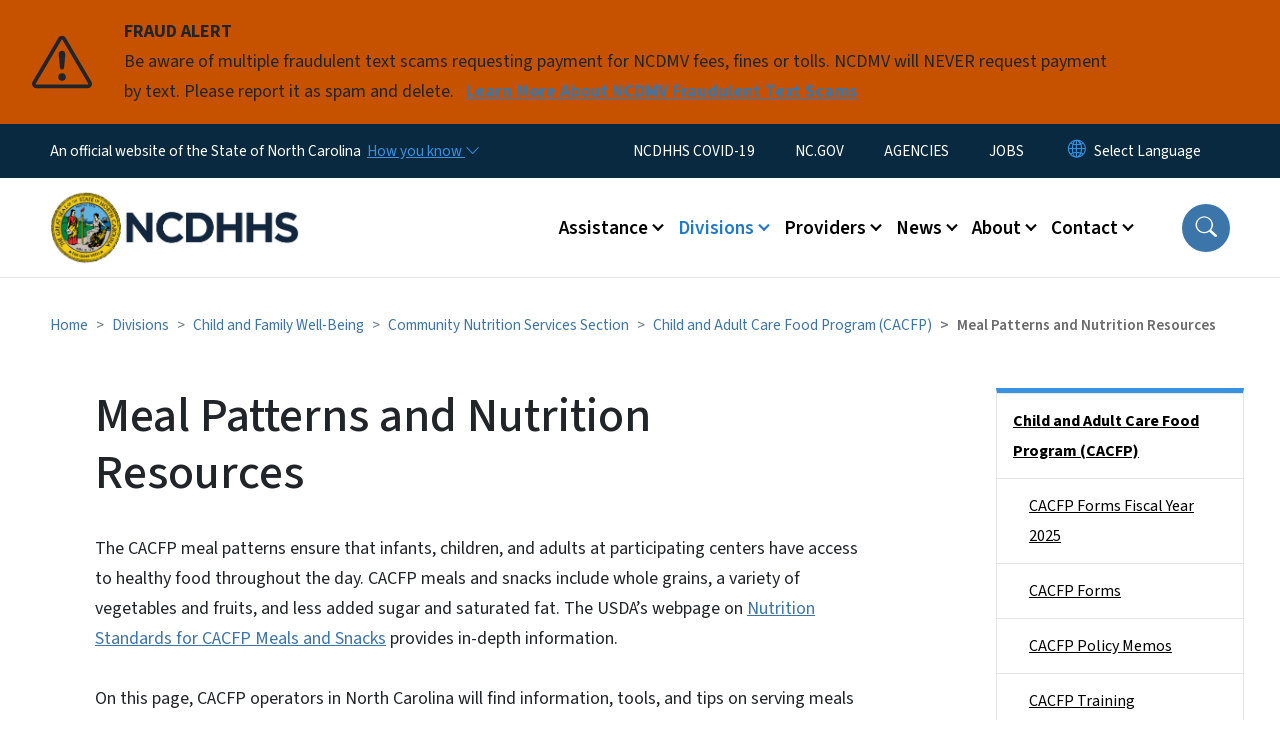

--- FILE ---
content_type: text/html; charset=UTF-8
request_url: https://www.ncdhhs.gov/divisions/child-and-family-well-being/community-nutrition-services-section/child-and-adult-care-food-program-cacfp/meal-patterns-and-nutrition-resources
body_size: 132845
content:

<!DOCTYPE html>
<html lang="en" dir="ltr" prefix="og: https://ogp.me/ns#">
  <head>
    <meta name="color-scheme" content="only light">
    <meta charset="utf-8" />
<script async src="https://www.googletagmanager.com/gtag/js?id=UA-64719732-1"></script>
<script>window.dataLayer = window.dataLayer || [];function gtag(){dataLayer.push(arguments)};gtag("js", new Date());gtag("set", "developer_id.dMDhkMT", true);gtag("config", "UA-64719732-1", {"groups":"default","anonymize_ip":true,"page_placeholder":"PLACEHOLDER_page_path","allow_ad_personalization_signals":false});(function(w,d,s,l,i){w[l]=w[l]||[];w[l].push({'gtm.start': 
new Date().getTime(),event:'gtm.js'});var f=d.getElementsByTagName(s)[0], 
j=d.createElement(s),dl=l!='dataLayer'?'&l='+l:'';j.async=true;j.src= 
'https://www.googletagmanager.com/gtm.js?id='+i+dl;f.parentNode.insertBefore(j,f); 
})(window,document,'script','dataLayer','GTM-WXRGFKL');</script>
<link rel="canonical" href="https://www.ncdhhs.gov/divisions/child-and-family-well-being/community-nutrition-services-section/child-and-adult-care-food-program-cacfp/meal-patterns-and-nutrition-resources" />
<meta name="twitter:card" content="summary_large_image" />
<meta name="Generator" content="Drupal 10 (https://www.drupal.org)" />
<meta name="MobileOptimized" content="width" />
<meta name="HandheldFriendly" content="true" />
<meta name="viewport" content="width=device-width, initial-scale=1, shrink-to-fit=no" />
<meta http-equiv="x-ua-compatible" content="ie=edge" />
<link rel="icon" href="https://files.nc.gov/dhhs/FAVICON.png?VersionId=zVneQ14tIdUFZNilAuN9wuTKiD_7QyUl" type="image/png" />

    <title>Meal Patterns and Nutrition Resources | NCDHHS</title>
    <link rel="stylesheet" media="all" href="/sites/default/files/css/css_pcQWXtA0zSt0-45ofv3UrbG28JQ1cN0rQWVg0vw8lLI.css?delta=0&amp;language=en&amp;theme=nc_barrio&amp;include=[base64]" />
<link rel="stylesheet" media="all" href="/sites/default/files/css/css_e587F07mdMdm9-U-aWbZW9GCJ-Sky_EB-zlPoZDaarA.css?delta=1&amp;language=en&amp;theme=nc_barrio&amp;include=[base64]" />
<link rel="stylesheet" media="all" href="//cdn.jsdelivr.net/npm/bootstrap@5.1.3/dist/css/bootstrap.min.css" />
<link rel="stylesheet" media="print" href="/sites/default/files/css/css_VtV1del7JwTpT3qojr6doeuPxoPvYdsbVbxF4qYKJdw.css?delta=3&amp;language=en&amp;theme=nc_barrio&amp;include=[base64]" />
<link rel="stylesheet" media="all" href="/sites/default/files/css/css_gW0XM9cdworcKIKr-to5Ojfl3FEzJe3pBIbvZLieCoo.css?delta=4&amp;language=en&amp;theme=nc_barrio&amp;include=[base64]" />
<link rel="stylesheet" media="print" href="/sites/default/files/css/css_e1lmvH3soUf6HZ_O5AicZVAsI69O2FDWEUWBavkagzQ.css?delta=5&amp;language=en&amp;theme=nc_barrio&amp;include=[base64]" />
<link rel="stylesheet" media="all" href="/sites/default/files/css/css_mCDneRJM_cogNKhfoh-D2nXOwsXCOzykfIMu8rTbKFA.css?delta=6&amp;language=en&amp;theme=nc_barrio&amp;include=[base64]" />

    
  </head>
  <body class="layout-one-sidebar layout-sidebar-second has-featured-top page-node-3108 path-node node--type-site-page">
    <a href="#main-content" class="visually-hidden focusable skip-link">
      Skip to main content
    </a>
    
      <div class="dialog-off-canvas-main-canvas" data-off-canvas-main-canvas>
    <div id="page-wrapper">
  <div id="page">
    <header id="header" class="header" role="banner" aria-label="Site header">
                    <div class="highlighted container-fluid g-0">
          <div class="container-fluid section clearfix" role="alert">
              <div id="block-ncalertsblock-2" class="block block-ncalert block-nc-alert-block">
  
    
      <div class="content">
      
    <div id="alerts" data-alerts-hash="c894974485fc6cc84d713ac01c8c96e5" class="carousel slide alerts" data-bs-ride="false" data-bs-interval="10000" data-bs-touch="false">
    <div class="carousel-inner">
              <div class="carousel-item alert-item warning active" data-paths="">
          <div id="43d4377bdd75300b17f75dece6da7ca3" class="alert-box">
            <span class="alert-icon" aria-hidden="true">
              <svg xmlns="http://www.w3.org/2000/svg" width="60" height="60" fill="currentColor" class="bi bi-exclamation-triangle" viewBox="0 0 16 16">
              <path d="M7.938 2.016A.13.13 0 0 1 8.002 2a.13.13 0 0 1 .063.016.146.146 0 0 1 .054.057l6.857 11.667c.036.06.035.124.002.183a.163.163 0 0 1-.054.06.116.116 0 0 1-.066.017H1.146a.115.115 0 0 1-.066-.017.163.163 0 0 1-.054-.06.176.176 0 0 1 .002-.183L7.884 2.073a.147.147 0 0 1 .054-.057zm1.044-.45a1.13 1.13 0 0 0-1.96 0L.165 13.233c-.457.778.091 1.767.98 1.767h13.713c.889 0 1.438-.99.98-1.767L8.982 1.566z"/>
              <path d="M7.002 12a1 1 0 1 1 2 0 1 1 0 0 1-2 0zM7.1 5.995a.905.905 0 1 1 1.8 0l-.35 3.507a.552.552 0 0 1-1.1 0L7.1 5.995z"/>
              </svg>
            </span>
            <div class="message" role="alert">
              <strong class="alert-type">FRAUD ALERT</strong>
              <p>Be aware of multiple fraudulent text scams requesting payment for NCDMV fees, fines or tolls. NCDMV will NEVER request payment by text. Please report it as spam and delete.
                                  <a href="https://www.ncdot.gov/news/press-releases/Pages/2025/2025-06-03-ncdmv-scam-fraudulent-text-messages.aspx" class="alert-link" aria-label="Read More Be aware of multiple fraudulent text scams requesting payment for NCDMV fees, fines or tolls. NCDMV will NEVER request payment by text. Please report it as spam and delete.">
                                          Learn More About NCDMV Fraudulent Text Scams
                                      </a>
                              </p>
            </div>
          </div>
        </div>
              </div>

    </div>
  </div>
<div id="block-nc-barrio-styling" class="block-content-basic block block-block-content block-block-contentcfcc4714-a205-4a53-bc54-921b3c1ad6bf">
  
    
      <div class="content">
      
            <div class="clearfix text-formatted field field--name-body field--type-text-with-summary field--label-hidden field__item"><style>
article .paragraph--type--text:has(tableau-viz){
max-width: 100% !important;;
width: 100% !important;
margin: 0 auto;
}
article .paragraphs-item-one-column.px-5:has(tableau-viz) {
padding-left: 0 !important;
padding-right: 0 !important;
}
.paragraph--type--section.full-bleed .paragraph--type--text {
      max-width: 770px;
}
/* Temporary style to make CTA cards consistent heights */
.paragraph--type--cta-card {width:100%;}
.paragraph--type--cta-card a:has(.meta) {align-self: stretch;}
</style></div>
      
    </div>
  </div>


          </div>
        </div>
                              <div class="navbar" id="navbar-top">
                          
              
              <div class="official-website">
                <span class="d-none d-sm-inline">An official website of the State of North Carolina</span>
                <span class="d-sm-none d-inline">An official website of NC</span>
                <button
                  type="button"
                  data-bs-toggle="collapse"
                  data-bs-target="#officialNC"
                  aria-label="How you know"
                  aria-expanded="false"
                  aria-controls="collapseExample"
                  class="how-you-know-btn">
                  <span class="d-none d-sm-inline">How you know <i class="bi-chevron-down"></i></span>
                  <span class="d-sm-none d-inline"><i class="bi bi-info-circle"></i></span>
                </button>
              </div>
              <div class="collapse official-website" id="officialNC">
                <div class="privacy-security">
                  <div class="p-2">
                    <i class="bi bi-info-circle h3 float-start pe-2"></i>
                    <p>State Government websites value user privacy. To learn more, <a href="https://www.nc.gov/privacy">view our full privacy policy</a>.</p>
                  </div>
                  <div class="p-2">
                    <i class="bi bi-lock h3 float-start pe-2"></i>
                    <p>Secure websites use HTTPS certificates. A lock icon or https:// means you’ve safely connected to the official website.</p>
                  </div>
                </div>
              </div>
                              <div class="form-inline navbar-form ml-auto">
                    <section class="row region region-top-header-form">
    <nav role="navigation" aria-labelledby="block-utilitymenu-menu" id="block-utilitymenu" class="block block-menu navigation menu--enterprise-nav-menu">
            
  <div class="visually-hidden" id="block-utilitymenu-menu">Utility Menu</div>
  

        
                  <ul class="clearfix nav" data-component-id="bootstrap_barrio:menu">
                    <li class="nav-item">
                <a href="https://covid19.ncdhhs.gov/" class="nav-link nav-link-https--covid19ncdhhsgov-">NCDHHS COVID-19</a>
              </li>
                <li class="nav-item">
                <a href="https://www.nc.gov/" class="nav-link nav-link-https--wwwncgov-">NC.GOV</a>
              </li>
                <li class="nav-item">
                <a href="https://www.nc.gov/agencies" class="nav-link nav-link-https--wwwncgov-agencies">AGENCIES</a>
              </li>
                <li class="nav-item">
                <a href="https://www.nc.gov/jobs" class="nav-link nav-link-https--wwwncgov-jobs">JOBS</a>
              </li>
        </ul>
  



  </nav>
<div id="block-gtranslate-2" class="block block-gtranslate block-gtranslate-block">
  
    
      <div class="content">
      
<div class="gtranslate_wrapper"></div><script>window.gtranslateSettings = {"switcher_horizontal_position":"inline","switcher_vertical_position":"inline","horizontal_position":"inline","vertical_position":"inline","float_switcher_open_direction":"bottom","switcher_open_direction":"bottom","default_language":"en","native_language_names":1,"detect_browser_language":0,"add_new_line":1,"select_language_label":"Select Language","flag_size":32,"flag_style":"2d","globe_size":60,"alt_flags":[],"wrapper_selector":".gtranslate_wrapper","url_structure":"none","custom_domains":null,"languages":["en","ar","zh-TW","hi","pl","pt","ru","es","sr","vi","th","ht","hmn","km","lo","so","am"],"custom_css":""};</script><script>(function(){var js = document.createElement('script');js.setAttribute('src', 'https://cdn.gtranslate.net/widgets/latest/dropdown.js');js.setAttribute('data-gt-orig-url', '/divisions/child-and-family-well-being/community-nutrition-services-section/child-and-adult-care-food-program-cacfp/meal-patterns-and-nutrition-resources');js.setAttribute('data-gt-orig-domain', 'www.ncdhhs.gov');document.body.appendChild(js);})();</script>
    </div>
  </div>

  </section>

                </div>
                                      </div>
                <div class="navbar navbar-expand-xl" id="navbar-main">
                        <section class="nc_header region region-header">
          <a href="/" title="Home" rel="home" class="navbar-brand">
              <img src="https://files.nc.gov/dhhs/dhhs-logo.png?VersionId=Dhyqssg3vNb6LxP0hZJT3qqbhvnGtNwC" alt="Home" class="img-fluid d-inline-block align-top" />
                </a>
  
  </section>

                          <button class="navbar-toggler navbar-toggler-right collapsed" type="button" data-bs-toggle="collapse" data-bs-target="#CollapsingNavbar" aria-controls="CollapsingNavbar" aria-expanded="false" aria-label="Toggle navigation"><span class="navbar-toggler-icon"></span></button>
              <div class="collapse navbar-collapse justify-content-end" id="CollapsingNavbar">
                  <section class="main-menu-nav container-md  region region-primary-menu">
    <nav role="navigation" aria-label="Main Menu"  id="block-mainmenu-2" class="block block-menu navigation menu--main">
            
  <p class="visually-hidden" id="block-mainmenu-2-menu">Main menu</p>
  

        
              <ul class="clearfix navbar-nav">
    
    
          
      <li class="nav-item menu-item--expanded dropdown">
                          <a href="/assistance" class="nav-link dropdown-toggle nav-link--assistance" data-bs-toggle="dropdown" aria-expanded="false" aria-haspopup="true" role="button" data-drupal-link-system-path="node/3767">Assistance</a>
                                                      <ul class="dropdown-menu dropdown-menu-lg-end">
    
                                            <li class="dropdown-item landing-page "><a href="/assistance" class="nav-link nav-link--assistance" data-drupal-link-system-path="node/3767">Assistance</a></li>
    
          
      <li class="dropdown-item">
                          <a href="/assistance/ada-and-civil-rights-grievance-procedure" class="nav-link--assistance-ada-and-civil-rights-grievance-procedure" data-drupal-link-system-path="node/1876">ADA and Civil Rights Grievance Procedure</a>
              </li>
          
      <li class="dropdown-item menu-item--collapsed">
                          <a href="/assistance/division-aging-assistance" class="nav-link--assistance-division-aging-assistance" data-drupal-link-system-path="node/916">Division of Aging Assistance</a>
              </li>
          
      <li class="dropdown-item">
                          <a href="https://www.ncdhhs.gov/divisions/vocational-rehabilitation-services" class="nav-link-https--wwwncdhhsgov-divisions-vocational-rehabilitation-services">Assistive Technology</a>
              </li>
          
      <li class="dropdown-item menu-item--collapsed">
                          <a href="/assistance/childrens-services" class="nav-link--assistance-childrens-services" data-drupal-link-system-path="node/905">Children&#039;s Services</a>
              </li>
          
      <li class="dropdown-item">
                          <a href="https://www.ncdhhs.gov/divisions/mental-health-developmental-disabilities-and-substance-use-services/crisis-services" class="nav-link-https--wwwncdhhsgov-divisions-mental-health-developmental-disabilities-and-substance-use-services-crisis-services">Crisis Services</a>
              </li>
          
      <li class="dropdown-item">
                          <a href="https://www.ncdhhs.gov/divisions/dsb/deaf-blind-services" class="nav-link-https--wwwncdhhsgov-divisions-dsb-deaf-blind-services">Deaf-Blind Services </a>
              </li>
          
      <li class="dropdown-item menu-item--collapsed">
                          <a href="/assistance/disability-services" class="nav-link--assistance-disability-services" data-drupal-link-system-path="node/906">Disability Services</a>
              </li>
          
      <li class="dropdown-item menu-item--collapsed">
                          <a href="/assistance/guardianship" class="nav-link--assistance-guardianship" data-drupal-link-system-path="node/917">Guardianship</a>
              </li>
          
      <li class="dropdown-item menu-item--collapsed">
                          <a href="/assistance/hearing-loss" class="nav-link--assistance-hearing-loss" data-drupal-link-system-path="node/907">Hearing Loss</a>
              </li>
          
      <li class="dropdown-item menu-item--collapsed">
                          <a href="/assistance/low-income-services" class="nav-link--assistance-low-income-services" data-drupal-link-system-path="node/908">Low-Income Services</a>
              </li>
          
      <li class="dropdown-item">
                          <a href="/assistance/medicaid" class="nav-link--assistance-medicaid" data-drupal-link-system-path="node/1801">Medicaid</a>
              </li>
          
      <li class="dropdown-item">
                          <a href="/assistance/mental-health-and-substance-use-disorders" class="nav-link--assistance-mental-health-and-substance-use-disorders" data-drupal-link-system-path="node/909">Assistance with Mental Health, Developmental Disabilities, Substance Use and Traumatic Brain Injury</a>
              </li>
          
      <li class="dropdown-item">
                          <a href="https://www.ncdhhs.gov/divisions/mental-health-developmental-disabilities-and-substance-use-services/crisis-services" class="nav-link-https--wwwncdhhsgov-divisions-mental-health-developmental-disabilities-and-substance-use-services-crisis-services">Mental Health Crisis Services </a>
              </li>
          
      <li class="dropdown-item">
                          <a href="/assistance/notice-informing-individuals-about-nondiscrimination-and-accessibility-requirements" class="nav-link--assistance-notice-informing-individuals-about-nondiscrimination-and-accessibility-requirements" data-drupal-link-system-path="node/3744">Nondiscrimination and Accessibility Requirements</a>
              </li>
          
      <li class="dropdown-item">
                          <a href="/assistance/north-carolina-reproductive-health-services" class="nav-link--assistance-north-carolina-reproductive-health-services" data-drupal-link-system-path="node/918">North Carolina Reproductive Health Services</a>
              </li>
          
      <li class="dropdown-item">
                          <a href="/assistance/unemployment-services" class="nav-link--assistance-unemployment-services" data-drupal-link-system-path="node/3695">Unemployment Services</a>
              </li>
          
      <li class="dropdown-item">
                          <a href="/assistance/veterans-services" class="nav-link--assistance-veterans-services" data-drupal-link-system-path="node/919">Veteran&#039;s Services</a>
              </li>
          
      <li class="dropdown-item">
                          <a href="https://www.ncdhhs.gov/divisions/services-blind/vision-loss" class="nav-link-https--wwwncdhhsgov-divisions-services-blind-vision-loss">Vision Loss </a>
              </li>
          
      <li class="dropdown-item">
                          <a href="/assistance/vital-records" class="nav-link--assistance-vital-records" data-drupal-link-system-path="node/904">Vital Records</a>
              </li>
          
      <li class="dropdown-item menu-item--collapsed">
                          <a href="/assistance/disaster-preparation-and-recovery" class="nav-link--assistance-disaster-preparation-and-recovery" data-drupal-link-system-path="node/951">Disaster Preparation and Recovery</a>
              </li>
        </ul>
  
              </li>
          
      <li class="nav-item menu-item--expanded active dropdown">
                          <a href="/divisions-and-programmatic-offices" class="nav-link active dropdown-toggle nav-link--divisions-and-programmatic-offices" data-bs-toggle="dropdown" aria-expanded="false" aria-haspopup="true" role="button" data-drupal-link-system-path="node/1836">Divisions</a>
                                                      <ul class="dropdown-menu dropdown-menu-lg-end">
    
                                            <li class="dropdown-item landing-page "><a href="/divisions-and-programmatic-offices" class="nav-link nav-link--divisions-and-programmatic-offices" data-drupal-link-system-path="node/1836">Divisions</a></li>
    
          
      <li class="dropdown-item menu-item--collapsed">
                          <a href="/divisions/division-aging" class="nav-link--divisions-division-aging" data-drupal-link-system-path="node/922">Aging</a>
              </li>
          
      <li class="dropdown-item menu-item--collapsed active">
                          <a href="/divisions/division-child-and-family-well-being" class="active nav-link--divisions-division-child-and-family-well-being">Child and Family Well-Being</a>
              </li>
          
      <li class="dropdown-item menu-item--collapsed">
                          <a href="https://ncchildcare.ncdhhs.gov/" class="nav-link-https--ncchildcarencdhhsgov-">Child Development And Early Education </a>
              </li>
          
      <li class="dropdown-item menu-item--collapsed">
                          <a href="/divisions/disability-determination-services" class="nav-link--divisions-disability-determination-services" data-drupal-link-system-path="node/2114">Disability Determination Services</a>
              </li>
          
      <li class="dropdown-item menu-item--collapsed">
                          <a href="/eipd" class="nav-link--eipd" data-drupal-link-system-path="node/931">Employment and Independence for People with Disabilities</a>
              </li>
          
      <li class="dropdown-item menu-item--collapsed">
                          <a href="https://medicaid.ncdhhs.gov/" class="nav-link-https--medicaidncdhhsgov-">Health Benefits (NC Medicaid)</a>
              </li>
          
      <li class="dropdown-item menu-item--collapsed">
                          <a href="/divisions/health-service-regulation" class="nav-link--divisions-health-service-regulation" data-drupal-link-system-path="node/928">Health Service Regulation</a>
              </li>
          
      <li class="dropdown-item menu-item--collapsed">
                          <a href="/divisions/mhddsus" class="nav-link--divisions-mhddsus" data-drupal-link-system-path="node/924">Mental Health, Developmental Disabilities and Substance Use Services</a>
              </li>
          
      <li class="dropdown-item menu-item--collapsed">
                          <a href="/divisions/office-economic-opportunity" class="nav-link--divisions-office-economic-opportunity" data-drupal-link-system-path="node/3422">Office of Economic Opportunity</a>
              </li>
          
      <li class="dropdown-item menu-item--collapsed">
                          <a href="/divisions/office-minority-health-and-health-disparities" class="nav-link--divisions-office-minority-health-and-health-disparities" data-drupal-link-system-path="node/3494">Office of Minority Health and Health Disparities</a>
              </li>
          
      <li class="dropdown-item menu-item--collapsed">
                          <a href="/divisions/orh" class="nav-link--divisions-orh" data-drupal-link-system-path="node/932">Office of Rural Health</a>
              </li>
          
      <li class="dropdown-item menu-item--collapsed">
                          <a href="/divisions/public-health" class="nav-link--divisions-public-health" data-drupal-link-system-path="node/933">Public Health</a>
              </li>
          
      <li class="dropdown-item menu-item--collapsed">
                          <a href="/divisions/services-blind" class="nav-link--divisions-services-blind" data-drupal-link-system-path="node/925">Services for the Blind</a>
              </li>
          
      <li class="dropdown-item menu-item--collapsed">
                          <a href="/divisions/services-deaf-and-hard-hearing-dsdhh" class="nav-link--divisions-services-deaf-and-hard-hearing-dsdhh" data-drupal-link-system-path="node/927">Services for the Deaf and Hard of Hearing (DSDHH)</a>
              </li>
          
      <li class="dropdown-item menu-item--collapsed">
                          <a href="/divisions/social-services" class="nav-link--divisions-social-services" data-drupal-link-system-path="node/930">Social Services</a>
              </li>
          
      <li class="dropdown-item menu-item--collapsed">
                          <a href="/divisions/state-operated-healthcare-facilities" class="nav-link--divisions-state-operated-healthcare-facilities" data-drupal-link-system-path="node/921">State Operated Healthcare Facilities</a>
              </li>
        </ul>
  
              </li>
          
      <li class="nav-item menu-item--expanded dropdown">
                          <a href="/providers" class="nav-link dropdown-toggle nav-link--providers" data-bs-toggle="dropdown" aria-expanded="false" aria-haspopup="true" role="button" data-drupal-link-system-path="node/911">Providers</a>
                                                      <ul class="dropdown-menu dropdown-menu-lg-end">
    
                                            <li class="dropdown-item landing-page "><a href="/providers" class="nav-link nav-link--providers" data-drupal-link-system-path="node/911">Providers</a></li>
    
          
      <li class="dropdown-item menu-item--collapsed">
                          <a href="/providers/licensure" class="nav-link--providers-licensure" data-drupal-link-system-path="node/912">Licensure</a>
              </li>
          
      <li class="dropdown-item menu-item--collapsed">
                          <a href="/providers/provider-information" class="nav-link--providers-provider-information" data-drupal-link-system-path="node/913">Provider Information</a>
              </li>
          
      <li class="dropdown-item">
                          <a href="/providers/lme-mco-directory" class="nav-link--providers-lme-mco-directory" data-drupal-link-system-path="node/920">LME-MCO Directory</a>
              </li>
          
      <li class="dropdown-item">
                          <a href="https://policies.ncdhhs.gov/" class="nav-link-https--policiesncdhhsgov-">Policies, Manuals and Forms</a>
              </li>
        </ul>
  
              </li>
          
      <li class="nav-item menu-item--expanded dropdown">
                          <a href="/news" class="nav-link dropdown-toggle nav-link--news" data-bs-toggle="dropdown" aria-expanded="false" aria-haspopup="true" role="button" data-drupal-link-system-path="node/915">News</a>
                                                      <ul class="dropdown-menu dropdown-menu-lg-end">
    
                                            <li class="dropdown-item landing-page "><a href="/news" class="nav-link nav-link--news" data-drupal-link-system-path="node/915">News</a></li>
    
          
      <li class="dropdown-item">
                          <a href="/press-releases" class="nav-link--press-releases" data-drupal-link-system-path="press-releases">Press Releases</a>
              </li>
          
      <li class="dropdown-item">
                          <a href="/upcoming-events" class="nav-link--upcoming-events" data-drupal-link-system-path="upcoming-events">Events</a>
              </li>
          
      <li class="dropdown-item">
                          <a href="/news/newsletter-articles" class="nav-link--news-newsletter-articles" data-drupal-link-system-path="news/newsletter-articles">Newsletter Articles</a>
              </li>
          
      <li class="dropdown-item">
                          <a href="/news/follow-ncdhhs-social-media" class="nav-link--news-follow-ncdhhs-social-media" data-drupal-link-system-path="node/4279">Follow NCDHHS on Social Media</a>
              </li>
        </ul>
  
              </li>
          
      <li class="nav-item menu-item--expanded dropdown">
                          <a href="/about-dhhs" class="nav-link dropdown-toggle nav-link--about-dhhs" data-bs-toggle="dropdown" aria-expanded="false" aria-haspopup="true" role="button" data-drupal-link-system-path="node/914">About</a>
                                                      <ul class="dropdown-menu dropdown-menu-lg-end">
    
                                            <li class="dropdown-item landing-page "><a href="/about-dhhs" class="nav-link nav-link--about-dhhs" data-drupal-link-system-path="node/914">About</a></li>
    
          
      <li class="dropdown-item menu-item--collapsed">
                          <a href="/about/administrative-divisions-and-offices" class="nav-link--about-administrative-divisions-and-offices" data-drupal-link-system-path="node/1786">Administrative Offices</a>
              </li>
          
      <li class="dropdown-item menu-item--collapsed">
                          <a href="/about/data-dashboards-action-planswhite-papers" class="nav-link--about-data-dashboards-action-planswhite-papers" data-drupal-link-system-path="node/3477">Data Dashboards, Action Plans/White Papers</a>
              </li>
          
      <li class="dropdown-item menu-item--collapsed">
                          <a href="/about/department-initiatives" class="nav-link--about-department-initiatives" data-drupal-link-system-path="node/1875">Department Initiatives</a>
              </li>
          
      <li class="dropdown-item menu-item--collapsed">
                          <a href="/about/dhhs-mission-vision-values-and-goals" class="nav-link--about-dhhs-mission-vision-values-and-goals" data-drupal-link-system-path="node/937">DHHS Mission, Vision, Values and Goals</a>
              </li>
          
      <li class="dropdown-item">
                          <a href="https://www.ncdhhs.gov/about/administrative-offices/office-secretary/secretarial-directives" class="nav-link-https--wwwncdhhsgov-about-administrative-offices-office-secretary-secretarial-directives">Directives</a>
              </li>
          
      <li class="dropdown-item">
                          <a href="/about/federal-government-shutdown" class="nav-link--about-federal-government-shutdown" data-drupal-link-system-path="node/2292">Federal Government Shutdown</a>
              </li>
          
      <li class="dropdown-item menu-item--collapsed">
                          <a href="/about/grant-opportunities" class="nav-link--about-grant-opportunities" data-drupal-link-system-path="node/1852">Grant Opportunities</a>
              </li>
          
      <li class="dropdown-item menu-item--collapsed">
                          <a href="/about/leadership" class="nav-link--about-leadership" data-drupal-link-system-path="node/940">Leadership</a>
              </li>
          
      <li class="dropdown-item">
                          <a href="/about/overview" class="nav-link--about-overview" data-drupal-link-system-path="node/1784">Overview</a>
              </li>
          
      <li class="dropdown-item menu-item--collapsed">
                          <a href="/about/priority-goals" class="nav-link--about-priority-goals" data-drupal-link-system-path="node/3250">Priority Goals</a>
              </li>
        </ul>
  
              </li>
          
      <li class="nav-item menu-item--expanded dropdown">
                          <a href="/contact" class="nav-link dropdown-toggle nav-link--contact" data-bs-toggle="dropdown" aria-expanded="false" aria-haspopup="true" role="button" data-drupal-link-system-path="node/1799">Contact</a>
                                                      <ul class="dropdown-menu dropdown-menu-lg-end">
    
                                            <li class="dropdown-item landing-page "><a href="/contact" class="nav-link nav-link--contact" data-drupal-link-system-path="node/1799">Contact</a></li>
    
          
      <li class="dropdown-item">
                          <a href="/contact/division-contacts" class="nav-link--contact-division-contacts" data-drupal-link-system-path="node/259">Division Contacts</a>
              </li>
          
      <li class="dropdown-item">
                          <a href="/contact/hotlines" class="nav-link--contact-hotlines" data-drupal-link-system-path="node/260">Hotlines</a>
              </li>
          
      <li class="dropdown-item">
                          <a href="/contact/report-fraud" class="nav-link--contact-report-fraud" data-drupal-link-system-path="node/1800">Report Fraud</a>
              </li>
          
      <li class="dropdown-item">
                          <a href="/contact/vendor-resources" class="nav-link--contact-vendor-resources" data-drupal-link-system-path="node/2575">Vendor Resources</a>
              </li>
        </ul>
  
              </li>
        </ul>
  


  </nav>
<nav role="navigation" aria-labelledby="block-utilitymenu-2-menu" id="block-utilitymenu-2" class="block block-menu navigation menu--enterprise-nav-menu">
            
  <h2 class="visually-hidden" id="block-utilitymenu-2-menu">Utility Menu</h2>
  

        
                  <ul class="clearfix nav" data-component-id="bootstrap_barrio:menu">
                    <li class="nav-item">
                <a href="https://covid19.ncdhhs.gov/" class="nav-link nav-link-https--covid19ncdhhsgov-">NCDHHS COVID-19</a>
              </li>
                <li class="nav-item">
                <a href="https://www.nc.gov/" class="nav-link nav-link-https--wwwncgov-">NC.GOV</a>
              </li>
                <li class="nav-item">
                <a href="https://www.nc.gov/agencies" class="nav-link nav-link-https--wwwncgov-agencies">AGENCIES</a>
              </li>
                <li class="nav-item">
                <a href="https://www.nc.gov/jobs" class="nav-link nav-link-https--wwwncgov-jobs">JOBS</a>
              </li>
        </ul>
  



  </nav>

  </section>

                  <div class="form-inline navbar-form justify-content-end">
                    
                    <div id="search-icon" tabindex="0" role="button" aria-pressed="false" aria-label="Search"><i class="bi bi-search"></i></div>
                  </div>
              </div>
                                            </div>
          </header>
                  <div class="featured-top">
          <aside class="featured-top__inner section container-fluid clearfix" role="complementary">
              <section class="container-fluid region region-featured-top">
    <div id="block-ncsearchblock-2" class="block block-ncsearch block-nc-search-block">
  
    
      <div class="content">
      
<form class="nc-search-block-form" data-drupal-selector="nc-search-block-form" action="/search/cse" method="get" id="nc-search-block-form" accept-charset="UTF-8">
  




        
  <div class="js-form-item js-form-type-search form-type-search js-form-item-keys form-item-keys form-no-label mb-3">
          <label for="edit-keys" class="visually-hidden">Search</label>
                    <input title="Enter the terms you wish to search for." data-drupal-selector="edit-keys" data-msg-maxlength="Search field has a maximum length of 128." type="search" id="edit-keys" name="keys" value="" size="15" maxlength="128" class="form-search form-control" />

                      </div>
<div data-drupal-selector="edit-actions" class="form-actions js-form-wrapper form-wrapper mb-3" id="edit-actions"><input id="search-button" aria-label="search" role="search" data-drupal-selector="edit-submit" type="submit" value="Search" class="button js-form-submit form-submit btn btn-primary form-control" />
</div>

</form>

    </div>
  </div>
<div class="views-element-container block block-views block-views-blocksite-page-hero-image-block-1" id="block-views-block-site-page-hero-image-block-1">
  
    
      <div class="content">
      <div><div class="view view-site-page-hero-image view-id-site_page_hero_image view-display-id-block_1 js-view-dom-id-bec295ad3fd7d28b5710b01eda3beec077bfa824917b69740ee30e5a776c94a4">
  
    
      
      <div class="view-content row">
          <div>
    <div class="views-field views-field-field-main-image"><div class="field-content"></div></div>
  </div>

    </div>
  
          </div>
</div>

    </div>
  </div>

  </section>

                      </aside>
        </div>
              <div id="main-wrapper" class="layout-main-wrapper clearfix">
              <div id="main" class="container-fluid ">
                                          <div id="block-breadcrumbs" class="block block-system block-system-breadcrumb-block">
  
    
      <div class="content">
      
  <nav role="navigation" aria-label="breadcrumb" style="">
  <ol class="breadcrumb">
            <li class="breadcrumb-item">
        <a href="/">Home</a>
      </li>
                <li class="breadcrumb-item">
        <a href="/divisions/child-and-family-well-being">Child and Family Well-Being</a>
      </li>
        </ol>
</nav>


    </div>
  </div>


          <div class="row row-offcanvas row-offcanvas-left clearfix">
            <main class="main-content col order-first" id="content" role="main">
              <section class="section">
                <a id="main-content" tabindex="-1"></a>
                  <div data-drupal-messages-fallback class="hidden"></div>

<article class="node node--type-site-page node--view-mode-full clearfix">
  <header>
    
          <h1 class="node__title"><span class="field field--name-title field--type-string field--label-hidden">Meal Patterns and Nutrition Resources</span>
</h1>
        
      </header>
  <div class="node__content clearfix">
          
      <div class="field field--name-field-child-paragraph field--type-entity-reference-revisions field--label-hidden field__items">
              <div class="field__item">  <div  data-component-id="nc_barrio:text" class="paragraph paragraph--type--text paragraph--view-mode--default limit-text-width">
      
            <div class="clearfix text-formatted field field--name-field-editor field--type-text-long field--label-hidden field__item"><p>The CACFP meal patterns ensure that infants, children, and adults at participating centers have access to healthy food throughout the day. CACFP meals and snacks include whole grains, a variety of vegetables and fruits, and less added sugar and saturated fat. The USDA’s webpage on <a href="https://www.fns.usda.gov/cacfp/meals-and-snacks">Nutrition Standards for CACFP Meals and Snacks</a> provides in-depth information.</p>

<p>On this page, CACFP operators in North Carolina will find information, tools, and tips on serving meals and snacks that meet the CACFP meal patterns. The resources below are intended to make the work of planning and operating the CACFP easier. Resources with an asterisk (*) are available in both English and Spanish.</p>

<p>Have questions about the CACFP in North Carolina? Email our training team at <a href="mailto:CACFPtraining@dhhs.nc.gov">CACFPtraining@dhhs.nc.gov</a>.</p>
</div>
      
  </div>
</div>
              <div class="field__item">  <div class="paragraph paragraph--type--tabs-accordion paragraph--view-mode--default">
    <section class="paragraphs-item-tabs-accordion  band " about="" typeof="">
        <section class="content band-content">
        <div class="accordion" id="nc-tab-accordion-3730">
            <ul class="nav nav-tabs nc-tabs  d-none" role="tablist"><li class="nav-item" role="presentation"><button class="nav-link tab-button" role="tab" data-bs-toggle="tab" data-bs-target="#Tab-CACFPMealPatterns-3721" aria-controls="CACFPMealPatterns-3721" aria-selected="false" id="Tab3721">CACFP Meal Patterns </button>
</li>
<li class="nav-item" role="presentation"><button class="nav-link tab-button" role="tab" data-bs-toggle="tab" data-bs-target="#Tab-FoodComponentsintheCACFP-3722" aria-controls="FoodComponentsintheCACFP-3722" aria-selected="false" id="Tab3722">Food Components in the CACFP </button>
</li>
<li class="nav-item" role="presentation"><button class="nav-link tab-button" role="tab" data-bs-toggle="tab" data-bs-target="#Tab-MenuPlanningTools-3723" aria-controls="MenuPlanningTools-3723" aria-selected="false" id="Tab3723">Menu Planning Tools </button>
</li>
<li class="nav-item" role="presentation"><button class="nav-link tab-button" role="tab" data-bs-toggle="tab" data-bs-target="#Tab-StandardizedRecipes-3724" aria-controls="StandardizedRecipes-3724" aria-selected="false" id="Tab3724">Standardized Recipes </button>
</li>
<li class="nav-item" role="presentation"><button class="nav-link tab-button" role="tab" data-bs-toggle="tab" data-bs-target="#Tab-CACFPSeasonalMenus-3725" aria-controls="CACFPSeasonalMenus-3725" aria-selected="false" id="Tab3725">CACFP Seasonal Menus</button>
</li>
<li class="nav-item" role="presentation"><button class="nav-link tab-button" role="tab" data-bs-toggle="tab" data-bs-target="#Tab-SupportingBreastfeedingFamiliesintheCACFP-3726" aria-controls="SupportingBreastfeedingFamiliesintheCACFP-3726" aria-selected="false" id="Tab3726">Supporting Breastfeeding Families in the CACFP </button>
</li>
<li class="nav-item" role="presentation"><button class="nav-link tab-button" role="tab" data-bs-toggle="tab" data-bs-target="#Tab-Infants-3727" aria-controls="Infants-3727" aria-selected="false" id="Tab3727">Infants</button>
</li>
<li class="nav-item" role="presentation"><button class="nav-link tab-button" role="tab" data-bs-toggle="tab" data-bs-target="#Tab-Children-3728" aria-controls="Children-3728" aria-selected="false" id="Tab3728">Children</button>
</li>
<li class="nav-item" role="presentation"><button class="nav-link tab-button" role="tab" data-bs-toggle="tab" data-bs-target="#Tab-Adults-3729" aria-controls="Adults-3729" aria-selected="false" id="Tab3729">Adults</button>
</li>
<li class="nav-item" role="presentation"><button class="nav-link tab-button" role="tab" data-bs-toggle="tab" data-bs-target="#Tab-FoodAllergyFacts-4582" aria-controls="FoodAllergyFacts-4582" aria-selected="false" id="Tab4582">Food Allergy Facts</button>
</li>
</ul>

            
  <div class="field field--name-field-tab field--type-entity-reference-revisions field--label-above">
    <div class="field__label">Tab/Accordion Items</div>
          <div class='tab-content'>
                  <h3 class="accordion-header " id="CACFPMealPatterns-3721" itemprop="name">
<button class="accordion-button collapsed" type="button" data-bs-toggle="collapse" data-bs-target="#Tab-CACFPMealPatterns-3721" aria-expanded="false">
  CACFP Meal Patterns 
</button>
</h3>
<div id="Tab-CACFPMealPatterns-3721"  data-component-id="nc_barrio:tabs_accordion_item" class="accordion-collapse collapse  limit-text-width no-aside" data-bs-parent="#nc-tab-accordion-3730" tabindex="-1" aria-labelledby="CACFPMealPatterns-3721">
  <div class="accordion-body">    
    
            <div class="clearfix text-formatted field field--name-field-tab-content field--type-text-long field--label-hidden field__item"><ul><li><a href="https://www.fns.usda.gov/tn/growing-healthier-future-cacfp-infographic">Infographic: Growing a Healthier Future with the CACFP*</a></li><li><a href="https://www.fns.usda.gov/cacfp/nutrition-standards/infant-meal-patterns">Infants (all meals and snacks)</a>&nbsp;</li><li>Children and Adults<ul><li><a href="https://www.fns.usda.gov/cacfp/nutrition-standards/breakfast-meal-pattern">Breakfast</a>&nbsp;</li><li><a href="https://www.fns.usda.gov/cacfp/nutrition-standards/lunch-supper-meal-pattern">Lunch and Supper</a>&nbsp;</li><li><a href="https://www.fns.usda.gov/cacfp/nutrition-standards/snack-meal-pattern">Snack</a></li></ul></li></ul></div>
      
      </div></div>


              <h3 class="accordion-header " id="FoodComponentsintheCACFP-3722" itemprop="name">
<button class="accordion-button collapsed" type="button" data-bs-toggle="collapse" data-bs-target="#Tab-FoodComponentsintheCACFP-3722" aria-expanded="false">
  Food Components in the CACFP 
</button>
</h3>
<div id="Tab-FoodComponentsintheCACFP-3722"  data-component-id="nc_barrio:tabs_accordion_item" class="accordion-collapse collapse  limit-text-width no-aside" data-bs-parent="#nc-tab-accordion-3730" tabindex="-1" aria-labelledby="FoodComponentsintheCACFP-3722">
  <div class="accordion-body">    
    
            <div class="clearfix text-formatted field field--name-field-tab-content field--type-text-long field--label-hidden field__item"><ul><li><strong>Milk</strong><ul><li><a href="https://www.fns.usda.gov/tn/serving-milk-cacfp">Serving Milk in the CACFP*</a><ul><li>Download in <a href="/cacfpworksheetservingmilkpdf/download?attachment" data-entity-type="media" data-entity-uuid="7eef0a65-f36d-4b61-9858-7eb0cde4abe7" data-entity-substitution="media_download" title="CACFP_Worksheet_Serving_Milk.pdf">English</a>&nbsp;</li><li>Download in <a href="/cacfpworksheetservingmilksppdf/download?attachment" data-entity-type="media" data-entity-uuid="6da0e4a7-63f1-4e1f-818a-2c7428e799e2" data-entity-substitution="media_download" title="CACFP_Worksheet_Serving_Milk_SP.pdf">Spanish</a></li></ul></li><li><a href="https://www.fns.usda.gov/tn/crediting-milk-child-nutrition-programs-tip-sheet">Crediting Fluid Milk in Child Nutrition Programs Tip Sheet</a></li></ul></li><li><strong>Grains&nbsp;</strong><ul><li><a href="https://www.fns.usda.gov/tn/crediting-grains">Crediting Grains in Child Nutrition Programs Tip Sheets</a></li><li><a href="/exhibitapdf/download?attachment" data-entity-type="media" data-entity-uuid="261f7c85-500e-471b-9127-46d0c5c88873" data-entity-substitution="media_download" title="ExhibitA.pdf">Exhibit A: Grain Requirements for Child Nutrition Programs</a>&nbsp;</li><li>Ounce Equivalents for Grains<ul><li><a href="https://www.fns.usda.gov/tn/using-ounce-equivalents-grains-cacfp">Using Ounce Equivalents for Grains in the CACFP*</a><ul><li>Download in <a href="/cacfpworksheetgrainsozeqpdf/download?attachment" data-entity-type="media" data-entity-uuid="a2bc2887-f712-47e3-b549-46fe133d7551" data-entity-substitution="media_download" title="CACFPworksheetGrainsOzEq.pdf">English</a></li><li>Download in <a href="/cacfpozeqworksheetsppdf/download?attachment" data-entity-type="media" data-entity-uuid="cffddc5c-d3e5-4109-8ca5-8b81250fda8e" data-entity-substitution="media_download" title="CACFP_OzEq_Worksheet_SP.pdf">Spanish</a>&nbsp;</li></ul></li><li><a href="https://www.fns.usda.gov/tn/crediting-single-serving-packages-grains-cacfp">Crediting Single-Serving Packages of Grains in the CACFP*</a><ul><li>Download in <a href="/creditingsspkgsofgrainsin-thecacfppdf/download?attachment" data-entity-type="media" data-entity-uuid="7a5375af-dd80-4dc1-9575-6361f62860f6" data-entity-substitution="media_download" title="Crediting_SS_Pkgs_of_Grains_in-the_CACFP.pdf">English</a>&nbsp;</li><li>Download in <a href="/usdafnscrediting-ss-pkgs-grainsin-thecacfpspanish12508cpdf/download?attachment" data-entity-type="media" data-entity-uuid="c22ac1c5-2a7f-4d80-8d3b-c2cbfd54259c" data-entity-substitution="media_download" title="USDA_FNS_Crediting-SS-Pkgs-of-Grains_in-the_CACFP_SPANISH12_508c.pdf">Spanish</a>&nbsp;</li></ul></li><li><a href="https://www.fns.usda.gov/tn/calculating-ounce-equivalents-grains-cacfp">Calculating Ounce Equivalents of Grains in the CACFP*</a><ul><li>Download in <a href="/calcozeqgrainscacfppdf/download?attachment" data-entity-type="media" data-entity-uuid="865bfb59-4401-4a54-b165-76f940a67428" data-entity-substitution="media_download" title="Calc_OzEqGrainsCACFP.pdf">English</a>&nbsp;</li><li>Download in <a href="/calcozeqgrainscacfpsp-1pdf/download?attachment" data-entity-type="media" data-entity-uuid="4d11a070-3372-4f44-8ccf-c48a2c50678f" data-entity-substitution="media_download" title="Calc_OzEqGrainsCACFP_SP (1).pdf">Spanish</a>&nbsp;</li></ul></li><li><a href="https://www.fns.usda.gov/tn/determining-ounce-equivalents-grains-cacfp-recipes">Determining Ounce Equivalents of Grains in CACFP Recipes*</a><ul><li>Download in <a href="/determining-oz-eq-grains-cacfp-recipespdf/download?attachment" data-entity-type="media" data-entity-uuid="75297c15-9add-4059-85ec-7d6e35016152" data-entity-substitution="media_download" title="determining-oz-eq-grains-cacfp-recipes.pdf">English</a>&nbsp;</li><li>Download in <a href="/determining-oz-eq-grains-cacfp-recipes-sppdf/download?attachment" data-entity-type="media" data-entity-uuid="f25e345b-c176-4300-a581-a761e9eca82b" data-entity-substitution="media_download" title="determining-oz-eq-grains-cacfp-recipes-sp.pdf">Spanish</a>&nbsp;</li></ul></li></ul></li><li>Whole Grain-Rich Foods&nbsp;<ul><li><a href="https://www.fns.usda.gov/tn/adding-whole-grains-your-cacfp-menu">Adding Whole Grains to Your CACFP Menu* &nbsp;</a><ul><li>Download in <a href="/cacfpworksheetaddingwholegrainspdf/download?attachment" data-entity-type="media" data-entity-uuid="621a811b-80a5-4520-b152-5c4baf4fc230" data-entity-substitution="media_download" title="CACFPworksheetAddingWholeGrains.pdf">English</a>&nbsp;</li><li>Download in <a href="/cacfpworksheetaddingwholegrainssppdf/download?attachment" data-entity-type="media" data-entity-uuid="3dc3bcb0-4543-4caf-b399-2ac6b52d504c" data-entity-substitution="media_download" title="CACFPworksheetAddingWholeGrainsSP.pdf">Spanish</a>&nbsp;</li></ul></li><li><a href="https://www.fns.usda.gov/tn/how-spot-whole-grain-rich-foods-cacfp">How to Spot Whole Grain-Rich Foods for the CACFP*&nbsp;</a>&nbsp;<ul><li>Download in <a href="/508fnscacfpwgrfoods2021-1pdf/download?attachment" data-entity-type="media" data-entity-uuid="340cb8d5-d6cc-4592-a98c-a99cbf819403" data-entity-substitution="media_download" title="508_FNS_CACFP_WGR_Foods_2021 (1).pdf">English</a></li><li>Download in <a href="/508fnscacfpwgrfoodssp2021pdf/download?attachment" data-entity-type="media" data-entity-uuid="c5fed01e-c1b4-4037-ae40-f9534fe286c2" data-entity-substitution="media_download" title="508_FNS_CACFP_WGR_Foods_SP_2021.pdf">Spanish</a>&nbsp;</li></ul></li><li><a href="https://www.fns.usda.gov/tn/identifying-whole-grain-rich-foods-cacfp">Identifying Whole-Grain-Rich Foods in the CACFP Using the Ingredient List*</a><ul><li>Download in <a href="/cacfp-worksheet-identifying-wgrfoods-en-2021pdf/download?attachment" data-entity-type="media" data-entity-uuid="88400110-5133-4096-aa30-ddcbc16dd601" data-entity-substitution="media_download" title="cacfp-worksheet-identifying-wgrfoods-en-2021.pdf">English</a>&nbsp;</li><li>Download in <a href="/cacfp-worksheet-identifying-wgrfoods-sp-2021pdf/download?attachment" data-entity-type="media" data-entity-uuid="39a7433d-4d4a-422f-8533-b2e338201ef3" data-entity-substitution="media_download" title="cacfp-worksheet-identifying-wgrfoods-sp-2021.pdf">Spanish</a>&nbsp;</li></ul></li><li><a href="https://www.fns.usda.gov/tn/my-recipe-whole-grain-rich-cacfp">Is My Recipe Whole Grain-Rich in the CACFP? *</a><ul><li>Download in <a href="/cacfpworksheetwgrrecipespdf/download?attachment" data-entity-type="media" data-entity-uuid="78793d28-5bf9-44ae-9424-a09a9c44acc2" data-entity-substitution="media_download" title="CACFPWorksheetWGR_Recipes.pdf">English</a>&nbsp;</li><li>Download in <a href="/cacfpworksheetwgrrecipessppdf/download?attachment" data-entity-type="media" data-entity-uuid="e0e91cd6-28bb-4276-a580-dcaf819db9ab" data-entity-substitution="media_download" title="CACFPWorksheetWGR_Recipes_SP.pdf">Spanish</a>&nbsp;</li></ul></li><li><a href="https://www.fns.usda.gov/tn/using-wic-food-lists-identify-grains-cacfp">Using the WIC Food Lists to Identify Grains for the CACFP*</a><ul><li>Download in <a href="/cacfworksheetwiclist-3pdf/download?attachment" data-entity-type="media" data-entity-uuid="b4885f3e-7c93-41e9-9be1-0ae47be34de0" data-entity-substitution="media_download" title="CACFWorksheetWIC_List (3).pdf">English</a>&nbsp;</li><li>Download in <a href="/cacfpworksheetwiclistsppdf/download?attachment" data-entity-type="media" data-entity-uuid="d7fc3858-ea06-4448-a2f0-7d9749f20534" data-entity-substitution="media_download" title="CACFPWorksheetWIC_List_SP.pdf">Spanish</a>&nbsp;</li></ul></li></ul></li><li><a href="/identifyingwholegrain-richcacfp-orgv12-7-17pdf/download?attachment" data-entity-type="media" data-entity-uuid="5126919b-85a0-4216-9720-1b15d96a5002" data-entity-substitution="media_download" title="Identifying_Whole_Grain-Rich_cacfp-org_v12-7-17.pdf">Summary of 6 Ways to Identify Whole Grain-Rich Foods</a></li><li><a href="/cacfpgrainschartpdf/download?attachment" data-entity-type="media" data-entity-uuid="9096a38a-c79a-403b-8b7b-a6962e5a51ec" data-entity-substitution="media_download" title="cacfp_grains_chart.pdf">CACFP Grains Chart - Child Care Component</a></li><li><a href="/healthiercerealsforcacfp-02-22-2022pdf/download?attachment" data-entity-type="media" data-entity-uuid="c89a8f7e-0976-4357-8724-f3673f09d847" data-entity-substitution="media_download" title="HealthierCerealsforCACFP-02-22-2022.pdf">Healthier Cereal Choices for Use in CACFP</a></li><li><a href="https://www.fns.usda.gov/tn/calculating-sugar-limits-breakfast-cereals-cacfp">Calculating Sugar Limits for Breakfast Cereals*</a><ul><li>Download in <a href="/55cacfpworksheetcalculatingsugarlimitscerealpdpdf/download?attachment" data-entity-type="media" data-entity-uuid="c8eb0849-4f46-40a6-92ca-86fe67a8b850" data-entity-substitution="media_download" title="55_CACFP_Worksheet_Calculating_Sugar_Limits_Cereal_pd.pdf">English</a>&nbsp;</li><li>Download in <a href="/cacfpworksheetcalculatingsugarlimitcerealsppdf/download?attachment" data-entity-type="media" data-entity-uuid="e1e17848-0d4c-4ac8-9d6f-1e37b3e6a43d" data-entity-substitution="media_download" title="CACFP_Worksheet_Calculating_Sugar_Limit_Cereal_SP.pdf">Spanish</a></li></ul></li><li><a href="https://www.fns.usda.gov/tn/choose-breakfast-cereals-are-lower-sugar">Choose Breakfast Cereals Lower in Added Sugars*</a><ul><li>Download in <a href="/cacfpworksheetchoosebreakfastcerealslowersugarpdf/download?attachment" data-entity-type="media" data-entity-uuid="64ce965e-245d-4b98-9db0-2618fc85590b" data-entity-substitution="media_download" title="CACFP_Worksheet_Choose_Breakfast_Cereals_Lower_Sugar.pdf">English</a>&nbsp;</li><li>Download in <a href="/cacfpworksheetchoosebreakfastcerealssppdf/download?attachment" data-entity-type="media" data-entity-uuid="08037896-9a5f-4476-86e1-b5ed6e026b77" data-entity-substitution="media_download" title="CACFP_Worksheet_Choose_Breakfast_Cereals_SP.pdf">Spanish</a>&nbsp;</li></ul></li><li><a href="https://www.fns.usda.gov/tn/grain-based-desserts-cacfp">Grain-Based Desserts in the CACFP</a>*<ul><li>Download in <a href="/cacfpworksheetgrainbaseddessertspdf/download?attachment" data-entity-type="media" data-entity-uuid="1dbd8eb9-dfa8-4e01-b4ca-0222adb48e50" data-entity-substitution="media_download" title="CACFPWorksheetGrainBasedDesserts.pdf">English</a>&nbsp;</li><li>Download in <a href="/cacfpworksheetgrainbaseddessertssppdf/download?attachment" data-entity-type="media" data-entity-uuid="9a6f88af-eb51-4e69-8591-2072a860aaa3" data-entity-substitution="media_download" title="CACFPWorksheetGrainBasedDessertsSP.pdf">Spanish</a>&nbsp;</li></ul></li><li><a href="/gbd-tip-sheet-05-2022pdf/download?attachment" data-entity-type="media" data-entity-uuid="884c7368-103a-4c3a-a294-0190d0334da6" data-entity-substitution="media_download" title="GBD-Tip Sheet 05-2022.pdf">Product Tip Sheet – Grain-Based Desserts</a>&nbsp;</li><li><a href="/productreviewtipssheet-tortilla-chipspdf/download?attachment" data-entity-type="media" data-entity-uuid="51ee7ddf-f8a4-44fb-ae7f-ebec18072f6c" data-entity-substitution="media_download" title="ProductReviewTipsSheet-Tortilla-chips.pdf">Product Tip Sheet – Tortilla Chips</a>&nbsp;</li><li><a href="/creamofwheattipsheetfeb2022pdf/download?attachment" data-entity-type="media" data-entity-uuid="d3bb65c8-63cf-4a45-8204-b74e716af65b" data-entity-substitution="media_download" title="CreamOfWheatTipSheet_Feb2022.pdf">Product Tip Sheet – Cream of Wheat</a>&nbsp;</li></ul></li><li><strong>Meat/Meat Alternates</strong>&nbsp;<ul><li><a href="https://www.fns.usda.gov/tn/crediting-meats-meat-alternates-child-nutrition-tip-sheet">Crediting Meats/Meat Alternates in Child Nutrition Programs Tip Sheet</a></li><li><a href="https://www.fns.usda.gov/tn/calculating-sugar-limits-yogurt-cacfp">Calculating Sugar Limits for Yogurt</a>*<ul><li>Download in <a href="/cacfpworksheetcalculatingsugar-limitsyogurtpdf/download?attachment" data-entity-type="media" data-entity-uuid="b9af7421-e9be-44e5-8e06-aaf67532ba47" data-entity-substitution="media_download" title="CACFP_Worksheet_Calculating_Sugar-Limits_Yogurt.pdf">English</a>&nbsp;</li><li>Download in <a href="/508usdafnscacfpsugaryogurtsp91619pdf/download?attachment" data-entity-type="media" data-entity-uuid="e9be202b-25c2-4964-9d21-994d25529ee2" data-entity-substitution="media_download" title="508_USDA_FNS_CACFP_SugarYogurt_SP_91619.pdf">Spanish</a>&nbsp;</li></ul></li><li><a href="https://www.fns.usda.gov/tn/choose-yogurts-are-lower-sugar">Choose Yogurts Lower in Added Sugars</a>*<ul><li>Download in <a href="/cacfpworksheetchooseyogurtlowersugarpdf/download?attachment" data-entity-type="media" data-entity-uuid="1551eeff-2d67-4b17-b43e-074c17dcfcba" data-entity-substitution="media_download" title="CACFP_Worksheet_Choose_Yogurt_Lower_Sugar.pdf">English</a>&nbsp;</li><li>Download in&nbsp;<spanish data-entity-substitution="media_download" data-entity-type="media" data-entity-uuid="81b4eab0-74e8-46f3-9316-b80904af60a5" href="/cacfpworksheetchooseyogurtsppdf/open"><a data-entity-substitution="media_download" data-entity-type="media" data-entity-uuid="81b4eab0-74e8-46f3-9316-b80904af60a5" href="/cacfpworksheetchooseyogurtsppdf/download?attachment" title="CACFP_Worksheet_Choose_Yogurt_SP.pdf">Spanish</a></spanish></li></ul></li><li><a href="https://www.fns.usda.gov/tn/serving-meats-and-meat-alternates-breakfast-cacfp">Serving Meat and Meat Alternates at Breakfast*</a><ul><li>Download in <a href="/cacfpmeatalpdf/download?attachment" data-entity-type="media" data-entity-uuid="2121a7de-f1e2-4f3b-b92e-9ff550011eae" data-entity-substitution="media_download" title="CACFPMeatAl.pdf">English</a>&nbsp;</li><li>Download in <a href="/cacfpworksheetmeatsmeatalternatesbreakfastsppdf/download?attachment" data-entity-type="media" data-entity-uuid="e4ea23ff-540d-4ffe-9b2e-8263700579ce" data-entity-substitution="media_download" title="CACFP_Worksheet_Meats_Meat_Alternates_Breakfast_SP.pdf">Spanish</a></li></ul></li><li><a href="https://www.fns.usda.gov/tn/serving-meats-meat-alternates-lunch-supper-cacfp">Serving Meat and Meat Alternates at Lunch and Supper</a>*<ul><li>Download in <a href="/cacfpmmapdf/download?attachment" data-entity-type="media" data-entity-uuid="b432fe51-af61-49d4-aca8-50bc9abf46b2" data-entity-substitution="media_download" title="CACFP_MMA.pdf">English</a>&nbsp;</li><li>Download in <a href="/cacfpmmalunchsppdf/download?attachment" data-entity-type="media" data-entity-uuid="b003b720-2295-4aa2-9561-072a77de38f5" data-entity-substitution="media_download" title="CACFP_MMALunch_SP.pdf">Spanish</a>&nbsp;</li></ul></li><li><a href="/tofurecipeguidepdf/download?attachment" data-entity-type="media" data-entity-uuid="29096380-061f-460e-a9ae-c003c008e664" data-entity-substitution="media_download" title="tofu_recipe_guide.pdf">Wisconsin DPI: CACFP Tofu Recipe Guide</a>&nbsp;</li></ul></li><li><strong>Vegetables</strong>&nbsp;<ul><li><a href="https://www.fns.usda.gov/tn/crediting-vegetables-child-nutrition-programs-tip-sheet">Crediting Vegetables in Child Nutrition Programs Tip Sheet</a></li><li><a href="https://www.fns.usda.gov/tn/serving-vegetables-cacfp">Serving Vegetables in the CACFP*</a><ul><li>Download in <a href="/cacfpworksheetservingvegetablespdf/download?attachment" data-entity-type="media" data-entity-uuid="d4194efc-419f-41a6-ae4c-4ede1eb019b0" data-entity-substitution="media_download" title="CACFPWorksheetServing_Vegetables.pdf">English</a>&nbsp;</li><li>Download in <a href="/cacfpworksheetservingvegetablessppdf/download?attachment" data-entity-type="media" data-entity-uuid="18c92c2b-d13b-49fd-8b7d-88bab01ea470" data-entity-substitution="media_download" title="CACFPWorksheetServing_Vegetables_SP.pdf">Spanish</a>&nbsp;</li></ul></li><li><a href="/nc-agwellnessavailabilitychartpdf/download?attachment" data-entity-type="media" data-entity-uuid="d2dfa8a9-897c-4298-9709-b8b99bcbddd6" data-entity-substitution="media_download" title="NC-Ag_Wellness_AvailabilityChart.pdf">NC Department of Agriculture – What’s in Season?</a>&nbsp;<ul><li>This is a chart of vegetables and fruits grown in North Carolina and when they are in season.</li></ul></li></ul></li><li><strong>Fruits</strong>&nbsp;<ul><li><a href="https://www.fns.usda.gov/tn/crediting-fruits-child-nutrition-programs-tip-sheet">Crediting Fruits in Child Nutrition Programs Tip Sheet</a></li><li><a href="/nc-agwellnessavailabilitychartpdf/download?attachment" data-entity-type="media" data-entity-uuid="d2dfa8a9-897c-4298-9709-b8b99bcbddd6" data-entity-substitution="media_download" title="NC-Ag_Wellness_AvailabilityChart.pdf">NC Department of Agriculture – What’s in Season?&nbsp;</a><ul><li>This is a chart of vegetables and fruits grown in North Carolina and when they are in season.</li></ul></li></ul></li><li><strong>Combination Foods</strong>&nbsp;<ul><li><a href="/acceptabledocumentationofcombinationfoodspdf/download?attachment" data-entity-type="media" data-entity-uuid="f6785241-2624-4db1-b62e-156a4c93cfc1" data-entity-substitution="media_download" title="AcceptableDocumentationofCombinationFoods.pdf">Acceptable Documentation of Combination Foods</a>&nbsp;</li><li><a href="/combinationfoods-flowchartpdf/download?attachment" data-entity-type="media" data-entity-uuid="c0587571-d756-43f5-a5fd-6c79ea414b39" data-entity-substitution="media_download" title="CombinationFoods-FlowChart.pdf">Child Nutrition (CN) Label Documentation Flow Chart&nbsp;</a></li><li><a href="/tipsheetforacceptingprocessedproductdocumentationpdf/download?attachment" data-entity-type="media" data-entity-uuid="3a256b7b-1863-4140-af66-9dd6057a3d53" data-entity-substitution="media_download" title="TipSheetforAcceptingProcessedProductDocumentation.pdf">Tip Sheet for Accepting Processed Product Documentation</a>&nbsp;</li></ul></li></ul></div>
      
      </div></div>


              <h3 class="accordion-header " id="MenuPlanningTools-3723" itemprop="name">
<button class="accordion-button collapsed" type="button" data-bs-toggle="collapse" data-bs-target="#Tab-MenuPlanningTools-3723" aria-expanded="false">
  Menu Planning Tools 
</button>
</h3>
<div id="Tab-MenuPlanningTools-3723"  data-component-id="nc_barrio:tabs_accordion_item" class="accordion-collapse collapse  limit-text-width no-aside" data-bs-parent="#nc-tab-accordion-3730" tabindex="-1" aria-labelledby="MenuPlanningTools-3723">
  <div class="accordion-body">    
    
            <div class="clearfix text-formatted field field--name-field-tab-content field--type-text-long field--label-hidden field__item"><ul><li><a href="/child-recipe-book/download?attachment" data-entity-type="media" data-entity-uuid="fb34644f-80e6-4afb-856b-fd7a19771439" data-entity-substitution="media_download" title="Child Recipe Book">Child Recipe Book</a></li><li><a href="/adult-recipe-book/download?attachment" data-entity-type="media" data-entity-uuid="ac0f3301-4c2d-442b-8980-d0d127a6e1ee" data-entity-substitution="media_download" title="Adult Recipe Book">Adult Recipe Book</a></li><li>CACFP Crediting Handbook<ul><li><a href="/cacfp-crediting-handbook-english/download?attachment" data-entity-type="media" data-entity-uuid="267516eb-4d70-421a-80ea-a22487eb04a4" data-entity-substitution="media_download" title="CACFP Crediting Handbook English">Download in English</a></li><li><a href="/cacfp-crediting-handbook-spanish/download?attachment" data-entity-type="media" data-entity-uuid="2bae08af-138f-4caf-ae4f-2d9448d3e9bd" data-entity-substitution="media_download" title="CACFP Crediting Handbook Spanish">Download in Spanish</a></li></ul></li><li><a href="https://foodbuyingguide.fns.usda.gov/">Food Buying Guide – Web-based and interactive!</a></li><li><a href="/mealcomponentcalculationworkbookxlsx/download?attachment" data-entity-type="media" data-entity-uuid="a8911320-d291-413f-89b0-230939f9d6bd" data-entity-substitution="media_download" title="MealComponentCalculationWorkbook.xlsx">Meal Component Calculation Workbook</a> </li><li><a href="/cacfp-milkcalculator-2016xlsx/download?attachment" data-entity-type="media" data-entity-uuid="7894d8bd-fea0-4f68-ad24-fdca76f689de" data-entity-substitution="media_download" title="CACFP-MilkCalculator-2016.xlsx">CACFP Milk Calculator</a> </li><li><a href="/nondairytool2022xlsx/download?attachment" data-entity-type="media" data-entity-uuid="2bac8260-cb9d-4243-871d-625bb065c2f8" data-entity-substitution="media_download" title="NondairyTool2022.xlsx">Non-Dairy Tool – Updated February 2022</a> </li><li><a href="/potentiallyallowablenon-dairybeverages-cacfppdf/download?attachment" data-entity-type="media" data-entity-uuid="29a0961a-525a-4eb0-9d81-050939802d63" data-entity-substitution="media_download" title="PotentiallyAllowableNon-DairyBeverages-in-the CACFP.pdf">Potentially Allowable Non-Dairy Beverages</a> </li><li><a href="/mealpatterndocumentationguide2022pdf/download?attachment" data-entity-type="media" data-entity-uuid="5ed4e811-2fff-4f63-8ef9-66ef3a281a3b" data-entity-substitution="media_download" title="MealPatternDocumentationGuide2022.pdf">Child and Adult Menu Documentation Guide</a> </li><li>Fresh Produce Purchasing and Prep Guides<ul><li>Ever wondered how many tomatoes to purchase and prepare for 25 4-year-olds at lunch? These user-friendly guides do the purchasing and prep calculations for you and take away the guesswork! The goal of these tools is to help caregivers serve more fresh vegetables and fruits, increase children’s vegetable and fruit consumption, highlight seasonal, locally grown produce, and prevent food waste. The tools were developed based on information in the USDA Food Buying Guide. They can be helpful to people preparing the meals as well as people purchasing the produce. Check out the instructions and tools below!</li><li><a href="/fresh-produce-guide-instructionspdf/download?attachment" data-entity-type="media" data-entity-uuid="a1c3a57c-a9d7-433a-8ab5-fd71403f59b1" data-entity-substitution="media_download" title="Fresh-Produce-Guide-Instructions.pdf">Instructions</a> </li><li><a href="/fresh-produce-purchasing-prep-guide1-2-year-oldprotected-2xlsx/download?attachment" data-entity-type="media" data-entity-uuid="f16c96bc-e0e4-4c88-9d6a-9fcce772e140" data-entity-substitution="media_download" title="Fresh-Produce-Purchasing-Prep-Guide_1-2-year-old_Protected (2).xlsx">Produce Guide for Ages 1-2 Years – Excel Workbook</a> </li><li><a href="/produce-guide-age-1-2pdf/download?attachment" data-entity-type="media" data-entity-uuid="56d3f5e9-9e89-4c4d-a3c0-c81baac6ede5" data-entity-substitution="media_download" title="Produce-Guide-Age-1-2.pdf">Produce Guide for Ages 1-2 Years – PDF</a> </li><li><a href="/fresh-produce-purchasing-prep-guide3-5-year-oldprotectedxlsx/download?attachment" data-entity-type="media" data-entity-uuid="ac820436-ea33-4c16-ab12-ec963e99d3aa" data-entity-substitution="media_download" title="Fresh-Produce-Purchasing-Prep-Guide_3-5-year-old_Protected.xlsx">Produce Guide for Ages 3-5 Years – Excel Workbook</a> </li><li><a href="/produce-guide-age-3-5pdf/download?attachment" data-entity-type="media" data-entity-uuid="5483b679-43c8-4c71-9ebc-7f9b40be4e6b" data-entity-substitution="media_download" title="Produce-Guide-Age-3-5.pdf">Produce Guide for Ages 3-5 Years – PDF</a> </li><li><a href="/fresh-produce-purchasing-prep-guide6-18-year-oldprotectedxlsx/download?attachment" data-entity-type="media" data-entity-uuid="e5208652-2410-4745-baa8-4f7e3710aee3" data-entity-substitution="media_download" title="Fresh-Produce-Purchasing-Prep-Guide_6-18-year-old_Protected.xlsx">Produce Guide for Ages 6-18 Years – Excel Workbook</a> </li><li><a href="/produce-guide-age-6-18pdf/download?attachment" data-entity-type="media" data-entity-uuid="ca80e909-8d49-43f9-9eb1-c09dcc56a25a" data-entity-substitution="media_download" title="Produce-Guide-Age-6-18.pdf">Produce Guide for Ages 6-18 Years – PDF</a> </li></ul></li><li><a href="https://www.fns.usda.gov/tn/methods-healthy-cooking">Methods for Healthy Cooking*</a><ul><li>Download in <a href="/cacfpworksheetmethodshealthycookingpdf/download?attachment" data-entity-type="media" data-entity-uuid="579869ac-162b-465f-b008-108482a971c6" data-entity-substitution="media_download" title="CACFPWorksheetMethodsHealthyCooking.pdf">English</a> </li><li>Download in <a href="/cacfpworksheetmethodshealthycookingsppdf/download?attachment" data-entity-type="media" data-entity-uuid="470f38be-ab0b-4f48-bd98-b0f4fafb0fd8" data-entity-substitution="media_download" title="CACFPWorksheetMethodsHealthyCookingSP.pdf">Spanish</a> </li></ul></li><li><a href="https://www.fns.usda.gov/tn/serving-snacks-cacfp">Serving Snacks in the CACFP*</a><ul><li>Download in <a href="/serving-snacks-cacfppdf/download?attachment" data-entity-type="media" data-entity-uuid="664e0bec-f49e-4d32-939a-f6fb88833e64" data-entity-substitution="media_download" title="serving-snacks-cacfp.pdf">English</a> </li><li>Download in <a href="/cacfpworksheetservingsnackssppdf/download?attachment" data-entity-type="media" data-entity-uuid="d6b55d85-01bd-45f6-9894-66702480b8de" data-entity-substitution="media_download" title="CACFPWorksheetServing_Snacks_SP.pdf">Spanish</a> </li></ul></li><li><a href="https://asphn.org/cacfp-veggie-and-fruit-snack-menu/">CACFP Vegetable &amp; Fruit Snack Menu from the Association of State Public Health Nutritionists</a></li><li><a href="https://www.fns.usda.gov/tn/using-nutrition-facts-label-cacfp">Using the Nutrition Facts Label in the CACFP*</a><ul><li>Download in <a href="/cacfpworksheetusingthenflpdf/download?attachment" data-entity-type="media" data-entity-uuid="b0b6a0d6-9a1f-42a5-b125-63a78c76b7c6" data-entity-substitution="media_download" title="CACFPWorksheet_Using_the_NFL.pdf">English</a> </li><li>Download in <a href="/cacfpworksheetusingthenflsppdf/download?attachment" data-entity-type="media" data-entity-uuid="28efa982-8671-4507-ad8b-dadf14a7c0c6" data-entity-substitution="media_download" title="CACFP_Worksheet_Using_the_NFL_SP.pdf">Spanish</a> </li></ul></li><li><strong>Disaster Relief Menus </strong><ul><li><a href="/covid-disaster-relief-sample-menuinfant04-2022pdf/download?attachment" data-entity-type="media" data-entity-uuid="2431f2d2-2075-4f84-adea-a356f8e29e98" data-entity-substitution="media_download" title="COVID Disaster Relief Sample Menu_INFANT_04-2022.pdf">Disaster Relief Sample Menu – INFANT</a> </li><li><a href="/covid-disaster-relief-sample-menu-child-04-2022pdf/download?attachment" data-entity-type="media" data-entity-uuid="5ae94a89-f853-4e91-b723-7b75de99e14c" data-entity-substitution="media_download" title="COVID-Disaster-Relief-Sample-Menu-CHILD-04-2022.pdf">Disaster Relief Sample Menu – CHILD</a> </li><li><a href="/covid-disaster-relief-sample-menu-adult-04-2022pdf/download?attachment" data-entity-type="media" data-entity-uuid="970165fa-d582-4ac5-9fec-1245d9a3ece5" data-entity-substitution="media_download" title="COVID-Disaster-Relief-Sample-Menu-ADULT-04-2022.pdf">Disaster Relief Sample Menu – ADULT </a></li><li><a href="/grab-and-go-cacfp-meals-infantsbirth5-months-04-2022pdf/download?attachment" data-entity-type="media" data-entity-uuid="c252d99b-2647-42f6-a2e4-385eb2c452e0" data-entity-substitution="media_download" title="Grab and Go CACFP Meals for Infants_Birth_5 Months-04-2022.pdf">Grab and Go CACFP Meals for Infants Birth - 5 Months</a> </li><li><a href="/grab-and-go-cacfp-meals-infants611-months-04-2022pdf/download?attachment" data-entity-type="media" data-entity-uuid="76ea90be-ff9c-4a7a-a9d8-926e5df26718" data-entity-substitution="media_download" title="Grab and Go CACFP Meals for Infants_6_11 Months-04-2022.pdf">Grab and Go CACFP Meals for Infants 6 - 11 Months</a> </li><li><a href="/grab-and-go-cacfp-meals-children-1-2-years-04-2022pdf/download?attachment" data-entity-type="media" data-entity-uuid="827992d7-1039-441d-8d09-b9f8e1aff464" data-entity-substitution="media_download" title="Grab and Go CACFP Meals for Children 1-2-years-04-2022.pdf">Grab and Go CACFP Meals for Children Ages 1-2</a> </li><li><a href="/grab-and-go-cacfp-meals-children-ages-3-5-04-2022pdf/download?attachment" data-entity-type="media" data-entity-uuid="4c1bbc20-bda7-4ec7-9ce9-3f5bb5411481" data-entity-substitution="media_download" title="Grab and Go CACFP Meals for Children Ages 3-5-04-2022.pdf">Grab and Go CACFP Meals for Children Ages 3-5</a> </li><li><a href="/grab-and-go-cacfp-meals-children-ages-6-18-04-2022pdf/download?attachment" data-entity-type="media" data-entity-uuid="599cd750-1fbe-44e0-ab98-5dffc7608e3a" data-entity-substitution="media_download" title="Grab and Go CACFP Meals for Children Ages 6-18-04-2022.pdf">Grab and Go CACFP Meals for Children Ages 6-18</a> </li><li><a href="/grab-and-go-cacfp-meals-adults-04-2022pdf/download?attachment" data-entity-type="media" data-entity-uuid="7073419c-779a-4b49-a69b-40169d5f9935" data-entity-substitution="media_download" title="Grab and Go CACFP Meals for Adults-04-2022.pdf">Grab and Go CACFP Meals for Adults</a>&nbsp;</li></ul></li></ul><p><br><br><br><br><br>&nbsp;</p></div>
      
      </div></div>


              <h3 class="accordion-header " id="StandardizedRecipes-3724" itemprop="name">
<button class="accordion-button collapsed" type="button" data-bs-toggle="collapse" data-bs-target="#Tab-StandardizedRecipes-3724" aria-expanded="false">
  Standardized Recipes 
</button>
</h3>
<div id="Tab-StandardizedRecipes-3724"  data-component-id="nc_barrio:tabs_accordion_item" class="accordion-collapse collapse  limit-text-width no-aside" data-bs-parent="#nc-tab-accordion-3730" tabindex="-1" aria-labelledby="StandardizedRecipes-3724">
  <div class="accordion-body">    
    
            <div class="clearfix text-formatted field field--name-field-tab-content field--type-text-long field--label-hidden field__item"><ul><li><strong>Child Nutrition Recipe Box</strong><ul><li>The Child Nutrition Recipe Box provides CACFP operators with recipes to prepare healthy and delicious meals that meet the meal pattern requirements. The recipes are standardized to provide meal pattern crediting information and include dishes made with legumes, whole grains, and a rainbow of vegetables. Adult portions are available as well.<ul><li><a href="https://theicn.org/cnrb/">Click here to browse the recipes</a></li></ul></li></ul></li><li><strong>Multicultural Child Care Recipes*</strong><ul><li>The 40 recipes in this Team Nutrition collection will add the flavors from different cultures and regions to CACFP menus. Available in yields of 6, 25, and 50 servings. Download them in English or&nbsp;Spanish.</li><li><a href="https://www.fns.usda.gov">Click here to see the multicultural recipes</a></li></ul></li><li><strong>Recipes for Healthy Kids</strong><ul><li>The recipes in these cookbooks feature foods both children and adults should consume more of: dark green and orange vegetables, dry beans and peas, and whole grains. These healthy recipes are low in total fat, saturated fat, sugar and sodium. With fun names like Porcupine Sliders, Smokin' Powerhouse Chili, and Squish Squash Lasagna, these kid-tested, kid-approved recipes are sure to please children and be an instant hit!</li><li>Recipes for Healthy Kids: Cookbook for Family Child Care Homes (6 servings)<ul><li><a href="https://www.fns.usda.gov/tn/recipes-healthy-kids-cookbook-homes">Explore the recipes</a> in the cookbook</li><li><a href="/cookbookhomes1pdf/download?attachment" data-entity-type="media" data-entity-uuid="03a85c6b-66e9-4413-938b-d0b4dcd85bb1" data-entity-substitution="media_download" title="cookbookhomes1.pdf">Download a PDF</a> of the cookbook</li></ul></li><li>Recipes for Healthy Kids: Cookbook for Child Care Centers (25 servings)<ul><li><a href="https://www.fns.usda.gov/tn/recipes-healthy-kids-cookbook-child-care-centers">Explore the recipes</a> in the cookbook</li><li><a href="/r4hcchildcare-bookpdf/download?attachment" data-entity-type="media" data-entity-uuid="b272ced0-e747-409e-a535-0d0f59178190" data-entity-substitution="media_download" title="R4HCChildCare book.pdf">Download a PDF</a>&nbsp;of the cookbook</li></ul></li></ul></li><li><strong>Step-by-Step Recipe Standardization Guide for the CACFP</strong><ul><li>The Step-by-Step Recipe Standardization Guide for the CACFP is a comprehensive resource designed to facilitate recipe standardization in the CACFP. It details the entire process from recipe development to final implementation and offers practical tools, including a standardized recipe template, taste-testing resources, recipe conversion charts, and Food Buying Guide tables. It serves as an introduction to the standardization process, a supplemental tool for recipe development and evaluation, and a resource for staff training.</li><li><a href="https://theicn.org/icn-resources-a-z/step-by-step-recipe-standardization-guide-for-the-child-and-adult-care-food-program/">Click here to see the Guide</a></li></ul></li></ul></div>
      
      </div></div>


              <h3 class="accordion-header " id="CACFPSeasonalMenus-3725" itemprop="name">
<button class="accordion-button collapsed" type="button" data-bs-toggle="collapse" data-bs-target="#Tab-CACFPSeasonalMenus-3725" aria-expanded="false">
  CACFP Seasonal Menus
</button>
</h3>
<div id="Tab-CACFPSeasonalMenus-3725"  data-component-id="nc_barrio:tabs_accordion_item" class="accordion-collapse collapse  limit-text-width no-aside" data-bs-parent="#nc-tab-accordion-3730" tabindex="-1" aria-labelledby="CACFPSeasonalMenus-3725">
  <div class="accordion-body">    
    
            <div class="clearfix text-formatted field field--name-field-tab-content field--type-text-long field--label-hidden field__item"><p>The following CACFP seasonal menus are designed to:</p><ul><li>Inspire programs to use seasonal, locally grown foods when possible</li><li>Provide variety with 4-week cycle menus with a breakfast, lunch/supper, and snack</li><li>Link to standardized recipes</li><li>Meet the CACFP Meal Pattern requirements</li><li>Provide healthy meal options</li><li>Promote NC agriculture</li><li>Seasonal Menus<ul><li><a href="/cacfp-fall-4-week-menus/download?attachment" data-entity-type="media" data-entity-uuid="fcd0d5d2-f59c-4b67-9ded-ff7875473856" data-entity-substitution="media_download" title="CACFP Fall 4-Week Menus">CACFP Fall 4-Week Menus</a></li><li><a href="/cacfp-winter-4-week-menus/download?attachment" data-entity-type="media" data-entity-uuid="93c78fdf-7cf8-4a5c-bb25-e4b0303727d9" data-entity-substitution="media_download" title="CACFP Winter 4-Week Menus">CACFP Winter 4-Week Menus</a></li><li><a href="https://www.ncdhhs.gov/cacfp-seasonal-menu-spring/open">CACFP Spring 4-Week Menus</a></li><li><a href="https://www.ncdhhs.gov/cacfp-summer-4-week-menus-0/open">CACFP Summer 4-Week Menus</a></li></ul></li></ul></div>
      
      </div></div>


              <h3 class="accordion-header " id="SupportingBreastfeedingFamiliesintheCACFP-3726" itemprop="name">
<button class="accordion-button collapsed" type="button" data-bs-toggle="collapse" data-bs-target="#Tab-SupportingBreastfeedingFamiliesintheCACFP-3726" aria-expanded="false">
  Supporting Breastfeeding Families in the CACFP 
</button>
</h3>
<div id="Tab-SupportingBreastfeedingFamiliesintheCACFP-3726"  data-component-id="nc_barrio:tabs_accordion_item" class="accordion-collapse collapse  limit-text-width no-aside" data-bs-parent="#nc-tab-accordion-3730" tabindex="-1" aria-labelledby="SupportingBreastfeedingFamiliesintheCACFP-3726">
  <div class="accordion-body">    
    
            <div class="clearfix text-formatted field field--name-field-tab-content field--type-text-long field--label-hidden field__item"><ul><li>Breastfed Babies Welcome Here! The <a href="https://www.fns.usda.gov/tn/breastfed-babies-welcome-here">Breastfed Babies Welcome Here!</a> resource contains communication tools CACFP operators can use to let mothers and families know that breastfed babies are welcome at their child care site. It includes a mother's guide, 11"x17" poster, and a message graphic. Print copies are available for schools, CACFP providers, sponsoring organizations, and state agencies that participate in or administer one of USDA’s Child Nutrition programs.</li><li>Order print copies in <a href="https://pueblo.gpo.gov/TN/TNPubs.php?PubID=15190">English</a></li><li>Order print copies in <a href="https://pueblo.gpo.gov/TN/TNPubs.php?PubID=15191">Spanish</a></li><li>Download in <a href="/bbwhpdf/download?attachment" data-entity-type="media" data-entity-uuid="f3522367-06ab-4a77-b60f-b0ac4e682249" data-entity-substitution="media_download" title="BBWH.pdf">English</a>&nbsp;</li><li>Download in <a href="/bbwhsppdf/download?attachment" data-entity-type="media" data-entity-uuid="6621fd6a-40a0-469b-a636-695b5c170633" data-entity-substitution="media_download" title="BBWHsp.pdf">Spanish</a>&nbsp;</li><li><a href="https://sph.unc.edu/cgbi/breastfeeding-friendly-child-care/">Breastfeeding-Friendly Child Care resources</a> from the <a href="https://sph.unc.edu/cgbi/carolina-global-breastfeeding-institute/">Carolina Global Breastfeeding Institute</a></li></ul></div>
      
      </div></div>


              <h3 class="accordion-header " id="Infants-3727" itemprop="name">
<button class="accordion-button collapsed" type="button" data-bs-toggle="collapse" data-bs-target="#Tab-Infants-3727" aria-expanded="false">
  Infants
</button>
</h3>
<div id="Tab-Infants-3727"  data-component-id="nc_barrio:tabs_accordion_item" class="accordion-collapse collapse  limit-text-width no-aside" data-bs-parent="#nc-tab-accordion-3730" tabindex="-1" aria-labelledby="Infants-3727">
  <div class="accordion-body">    
    
            <div class="clearfix text-formatted field field--name-field-tab-content field--type-text-long field--label-hidden field__item"><ul>
	<li><a data-entity-substitution="media_download" data-entity-type="media" data-entity-uuid="20fbdd7b-6937-4259-b76b-6c3bd0323b21" href="/infant-meal-patterns-web-edited-march-7-20222pdf/download?attachment" title="infant meal patterns for web edited March 7 2022(2).pdf">Infant Meal Pattern (all meals and snacks)</a>&nbsp;</li>
	<li>Feeding Infants in the CACFP Guide*
	<ul>
		<li><a href="https://www.fns.usda.gov/tn/feeding-infants-child-and-adult-care-food-program">Explore the guide</a></li>
		<li>Download in <a data-entity-substitution="media_download" data-entity-type="media" data-entity-uuid="61d5efcf-ed74-472d-94f4-19d5809c2368" href="/fifullguide2021-1pdf/download?attachment" title="FI_FullGuide_2021 (1).pdf">English</a>&nbsp;</li>
		<li>Download in <a data-entity-substitution="media_download" data-entity-type="media" data-entity-uuid="d053e8da-84bb-474d-93ee-654beca77aa1" href="/fifullguidesp2021pdf/download?attachment" title="FI_FullGuide_SP2021.pdf">Spanish</a>&nbsp;</li>
	</ul>
	</li>
	<li><a data-entity-substitution="media_download" data-entity-type="media" data-entity-uuid="2376b292-604d-4f05-a916-08b8ab8d90bb" href="/infant-5-day-breakfast-lunch-supper-1-snackpdf/download?attachment" title="Infant-5-day-Breakfast-Lunch-Supper-1-Snack.pdf">Infant 5-Day Menu Planning Tool</a>&nbsp;</li>
	<li><a data-entity-substitution="media_download" data-entity-type="media" data-entity-uuid="bbc44766-a54d-4414-90e6-c0936283c09b" href="/infant-7-day-breakfast-lunch-supper-1-snackpdf/download?attachment" title="Infant-7-day-Breakfast-Lunch-Supper-1-Snack.pdf">Infant 7-Day Menu Planning Tool</a>&nbsp;</li>
	<li><a data-entity-substitution="media_download" data-entity-type="media" data-entity-uuid="a6dda212-8f64-4e6b-ad69-d71ea3c4c40f" href="/sample-infant-menu-updated-2022pdf/download?attachment" title="Sample-infant-menu-updated-2022.pdf">Sample Infant Menu – One Month</a>&nbsp;</li>
	<li><a href="https://www.fns.usda.gov/tn/feeding-infants-using-ounce-equivalents-grains-cacfp">Feeding Infants Using Ounce Equivalents for Grains in the CACFP*</a>
	<ul>
		<li>Download in <a data-entity-substitution="media_download" data-entity-type="media" data-entity-uuid="205eb124-35e2-4781-a000-9d89fb30f4fd" href="/feedinginfantsusingounceequivalentsforgrains-6pdf/download?attachment" title="Feeding_Infants_Using_Ounce_Equivalents_for_Grains (6).pdf">English</a>&nbsp;</li>
		<li>Download in <a data-entity-substitution="media_download" data-entity-type="media" data-entity-uuid="e09477c9-9fd4-414b-974f-653db5394f1d" href="/feedinginfantsusingounceequivalentsforgrainssp-1pdf/download?attachment" title="Feeding_Infants_Using_Ounce_Equivalents_for_GrainsSP (1).pdf">Spanish</a></li>
	</ul>
	</li>
	<li><a href="https://www.fns.usda.gov/tn/crediting-store-bought-combination-baby-foods-cacfp">Crediting Store-Bought Combination Baby Foods in the CACFP*</a>
	<ul>
		<li>Download in <a data-entity-substitution="media_download" data-entity-type="media" data-entity-uuid="4e1b29ad-08ed-416e-a6ec-7fa47e933e04" href="/creditingstore-boughtbabyfoodspdf/download?attachment" title="Crediting_Store-bought_baby_foods.pdf">English</a>&nbsp;</li>
		<li>Download in <a data-entity-substitution="media_download" data-entity-type="media" data-entity-uuid="8819443c-344c-4184-b970-ad92de208e9a" href="/508creditingcombobabyfoodssppdf/download?attachment" title="508_Crediting_Combo_Baby_Foods_SP.pdf">Spanish</a></li>
	</ul>
	</li>
	<li><a href="https://www.fns.usda.gov/tn/reducing-risk-choking-young-children-mealtimes">Reducing the Risk of Choking in Young Children at Mealtimes*</a>
	<ul>
		<li>Download in <a data-entity-substitution="media_download" data-entity-type="media" data-entity-uuid="b9f564f2-3366-46bf-8a87-3cb5aaef9390" href="/reducingriskofchokinginyoungchildren-3pdf/download?attachment" title="ReducingRiskofChokinginYoungChildren (3).pdf">English</a></li>
		<li>Download in <a data-entity-substitution="media_download" data-entity-type="media" data-entity-uuid="5cf96fcd-5b1e-4ad0-81a0-61a3af0758fd" href="/usda-fnsreducingriskofchokinginyoungchildrenspanish10approved-508dpdf/download?attachment" title="USDA-FNS_ReducingRiskofChokinginYoungChildren_SPANISH10_Approved-508d.pdf">Spanish</a>&nbsp;</li>
	</ul>
	</li>
</ul>
</div>
      
      </div></div>


              <h3 class="accordion-header " id="Children-3728" itemprop="name">
<button class="accordion-button collapsed" type="button" data-bs-toggle="collapse" data-bs-target="#Tab-Children-3728" aria-expanded="false">
  Children
</button>
</h3>
<div id="Tab-Children-3728"  data-component-id="nc_barrio:tabs_accordion_item" class="accordion-collapse collapse  limit-text-width no-aside" data-bs-parent="#nc-tab-accordion-3730" tabindex="-1" aria-labelledby="Children-3728">
  <div class="accordion-body">    
    
            <div class="clearfix text-formatted field field--name-field-tab-content field--type-text-long field--label-hidden field__item"><ul>
	<li>Child Meal Pattern
	<ul>
		<li><a data-entity-substitution="media_download" data-entity-type="media" data-entity-uuid="17d052e0-a8b6-45c3-a86b-6dbd98135fb2" href="/child-adult-breakfasttable-edited030722pdf/download?attachment" title="child-adult-breakfasttable-edited030722.pdf">Breakfast&nbsp;</a></li>
		<li><a data-entity-substitution="media_download" data-entity-type="media" data-entity-uuid="8e02960c-6792-4e89-870b-fcd10bea35c9" href="/child-adult-lunchsuppertable-edited-030722pdf/download?attachment" title="child-adult-lunchsuppertable-edited-030722.pdf">Lunch and Supper</a>&nbsp;</li>
		<li><a data-entity-substitution="media_download" data-entity-type="media" data-entity-uuid="e4ee5f5e-b74b-45a6-9d2d-65ad2c24f3f4" href="/child-adult-snacktable-edited-030722pdf/download?attachment" title="child-adult-snacktable-edited-030722.pdf">Snack</a>&nbsp;</li>
	</ul>
	</li>
	<li><a data-entity-substitution="media_download" data-entity-type="media" data-entity-uuid="f6ea4da8-09dc-4452-a16c-b6f16f435cd1" href="/child-5-daybreakfast-latenightpdf/download?attachment" title="Child-5-DayBreakfast-LateNight.pdf">Child 5-Day Menu Planning Tool (Breakfast thru Late Night Snack)&nbsp;</a></li>
	<li><a data-entity-substitution="media_download" data-entity-type="media" data-entity-uuid="841d8dff-f314-4918-82ca-c24f3e8b16d4" href="/child-5-day-menu2meal-1-snack-optionpdf/download?attachment" title="Child-5-Day-Menu2Meal-1-Snack Option.pdf">Child 5 Day Menu Planning Tool (2 meals, 1 snack option)</a>&nbsp;</li>
	<li><a data-entity-substitution="media_download" data-entity-type="media" data-entity-uuid="95ca19fc-0563-4c36-89db-68bf1beb86be" href="/child-7-day-breakfast-lunch-supper-3-snackspdf/download?attachment" title="Child-7-Day-Breakfast-Lunch-Supper-3-Snacks.pdf">Child 7- Day Menu Planning Tool (Breakfast thru Late Night Snack)&nbsp;</a></li>
	<li><a data-entity-substitution="media_download" data-entity-type="media" data-entity-uuid="20612155-478a-4da8-b04d-d067bbe4ff7e" href="/aram-5-daypdf/download?attachment" title="ARAM-5-day.pdf">ARAM 5-Day Menu Planning Tool (1 meal, 1 snack)</a>&nbsp;</li>
	<li><a data-entity-substitution="media_download" data-entity-type="media" data-entity-uuid="639a5540-fe6a-4d7a-8608-7e94c043fbd4" href="/substitutemeatforgrain-childpdf/download?attachment" title="SubstituteMeatforGrain-CHILD.pdf">Substitute Meat for Grains at Breakfast – Children</a></li>
	<li><a data-entity-substitution="media_download" data-entity-type="media" data-entity-uuid="d7aabe8b-32eb-4f42-ae03-6b9a289e1101" href="/cacfpatriskdesignedpdf-0/download?attachment" title="cacfpatriskdesigned.pdf">At-Risk Afterschool Meals Guide</a>&nbsp;</li>
	<li><a href="https://www.fns.usda.gov/tn/offer-versus-serve-cacfp">Offer Versus Serve in the CACFP</a>*
	<ul>
		<li>Download in <a data-entity-substitution="media_download" data-entity-type="media" data-entity-uuid="e6c34048-6594-4095-a175-ee176c7b5ebc" href="/cacfpworksheetovspdf/download?attachment" title="CACFPWorksheetOVS.pdf">English</a>&nbsp;</li>
		<li>Download in <a data-entity-substitution="media_download" data-entity-type="media" data-entity-uuid="ba08765e-7d00-4802-b340-8cb9a7e36816" href="/cacfpworksheetovssp-1pdf/download?attachment" title="CACFPWorksheetOVSSP (1).pdf">Spanish</a>&nbsp;</li>
	</ul>
	</li>
	<li><a href="https://www.fns.usda.gov/tn/meal-pattern-posters-cacfp">Serve Tasty and Healthy Foods in the CACFP</a>
	<ul>
		<li><a href="https://www.fns.usda.gov/tn/serve-tasty-and-healthy-foods-cacfp-sample-meals-children-ages-1-2">Poster of Sample Meals for Children Ages 1-2*</a></li>
		<li><a href="https://www.fns.usda.gov/tn/serve-tasty-and-healthy-foods-cacfp-sample-meals-children-ages-3-5">Poster of Sample Meals for Children Ages 3-5*</a></li>
		<li><a href="https://www.fns.usda.gov/tn/serve-tasty-and-healthy-foods-cacfp-sample-meals-children">Poster of Sample Meals for Children Ages 6-12 and 13-18*</a></li>
	</ul>
	</li>
	<li><a href="https://www.fns.usda.gov/tn/mealtimes-toddlers-cacfp">Mealtimes with Toddlers in the CACFP*</a>
	<ul>
		<li>Download in <a data-entity-substitution="media_download" data-entity-type="media" data-entity-uuid="e5d1929c-2b31-4470-b26f-585c9080f58e" href="/mealtimeswithtoddlersguide-2pdf/download?attachment" title="Mealtimes_with_Toddlers_Guide (2).pdf">English</a>&nbsp;</li>
		<li>Download in <a data-entity-substitution="media_download" data-entity-type="media" data-entity-uuid="64c60d1c-bc2e-4aab-8ccd-f21ed2104c3a" href="/mealtimeswithtoddlerssppdf/download?attachment" title="Mealtimes_with_Toddlers_SP.pdf">Spanish</a>&nbsp;</li>
	</ul>
	</li>
	<li><a href="https://www.fns.usda.gov/tn/reducing-risk-choking-young-children-mealtimes">Reducing the Risk of Choking in Young Children at Mealtimes*</a>
	<ul>
		<li>Download in <a data-entity-substitution="media_download" data-entity-type="media" data-entity-uuid="b9f564f2-3366-46bf-8a87-3cb5aaef9390" href="/reducingriskofchokinginyoungchildren-3pdf/download?attachment" title="ReducingRiskofChokinginYoungChildren (3).pdf">English</a>&nbsp;</li>
		<li>Download in <a data-entity-substitution="media_download" data-entity-type="media" data-entity-uuid="5cf96fcd-5b1e-4ad0-81a0-61a3af0758fd" href="/usda-fnsreducingriskofchokinginyoungchildrenspanish10approved-508dpdf/download?attachment" title="USDA-FNS_ReducingRiskofChokinginYoungChildren_SPANISH10_Approved-508d.pdf">Spanish</a>&nbsp;</li>
	</ul>
	</li>
</ul>
</div>
      
      </div></div>


              <h3 class="accordion-header " id="Adults-3729" itemprop="name">
<button class="accordion-button collapsed" type="button" data-bs-toggle="collapse" data-bs-target="#Tab-Adults-3729" aria-expanded="false">
  Adults
</button>
</h3>
<div id="Tab-Adults-3729"  data-component-id="nc_barrio:tabs_accordion_item" class="accordion-collapse collapse  limit-text-width no-aside" data-bs-parent="#nc-tab-accordion-3730" tabindex="-1" aria-labelledby="Adults-3729">
  <div class="accordion-body">    
    
            <div class="clearfix text-formatted field field--name-field-tab-content field--type-text-long field--label-hidden field__item"><ul><li>Adult Meal Pattern<ul><li><a href="/child-adult-breakfasttable-edited030722pdf/download?attachment" data-entity-type="media" data-entity-uuid="17d052e0-a8b6-45c3-a86b-6dbd98135fb2" data-entity-substitution="media_download" title="child-adult-breakfasttable-edited030722.pdf">Breakfast </a></li><li><a href="/child-adult-lunchsuppertable-edited-030722pdf/download?attachment" data-entity-type="media" data-entity-uuid="8e02960c-6792-4e89-870b-fcd10bea35c9" data-entity-substitution="media_download" title="child-adult-lunchsuppertable-edited-030722.pdf">Lunch and Supper</a> </li><li><a href="/child-adult-snacktable-edited-030722pdf/download?attachment" data-entity-type="media" data-entity-uuid="e4ee5f5e-b74b-45a6-9d2d-65ad2c24f3f4" data-entity-substitution="media_download" title="child-adult-snacktable-edited-030722.pdf">Snack</a> </li></ul></li><li><a href="/adult-5-day-menu2meal-1-snackoptionpdf/download?attachment" data-entity-type="media" data-entity-uuid="9905ae53-848e-4a16-8f5c-a2afcc1c55fd" data-entity-substitution="media_download" title="Adult-5-Day-Menu2Meal-1-SnackOption.pdf">Adult 5-Day Menu Planning Tool (2 meals, 1 snack)</a></li><li><a href="/adult-5-day-menu-1-meal-2-snackspdf/download?attachment" data-entity-type="media" data-entity-uuid="73b4070f-2c3e-4c90-8c6e-ca640737476a" data-entity-substitution="media_download" title="Adult-5-Day-Menu-1-Meal-2-Snacks.pdf">Adult 5-Day Menu Planning Tool (1 meal, 2 snacks)</a> </li><li><a href="/substitutemeatforgrain-adultspdf/download?attachment" data-entity-type="media" data-entity-uuid="a4136edc-7012-49b8-aa31-6cafcfabec3a" data-entity-substitution="media_download" title="SubstituteMeatforGrain-ADULTS.pdf">Substitute Meat for Grains at Breakfast – Adults </a></li><li><a href="https://www.fns.usda.gov/tn/offer-versus-serve-cacfp">Offer Vs. Serve in the CACFP*</a><ul><li>Download in <a href="/cacfp-worksheet-ovs-englishpdf/download?attachment" data-entity-type="media" data-entity-uuid="22d7ef7f-4e4a-4c7a-910a-50da30454f0e" data-entity-substitution="media_download" title="CACFP-worksheet-OVS-english.pdf">English</a></li><li>Download in<a href="/cacfpworksheetovs-sppdf/download?attachment" data-entity-type="media" data-entity-uuid="c83297a1-b766-4f8b-8a1d-aa330fafe2ea" data-entity-substitution="media_download" title="CACFPWorksheetOVS-SP.pdf"> Spanish</a> </li></ul></li><li><a href="https://www.fns.usda.gov">Serving Adult Participants in the CACFP</a><ul><li>Download in <a href="/cacfpservingadultparticipants-englishpdf/download?attachment" data-entity-type="media" data-entity-uuid="3849b2d2-f699-481e-bb41-990126f57c30" data-entity-substitution="media_download" title="CACFP_ServingAdultParticipants-english.pdf">English </a></li><li>Download in <a href="/cacfpservingadultparticipantssppdf/download?attachment" data-entity-type="media" data-entity-uuid="542c312f-4f24-429c-8505-3fc2c331c3a3" data-entity-substitution="media_download" title="CACFP_ServingAdultParticipants_SP.pdf">Spanish</a> </li></ul></li><li><a href="https://www.fns.usda.gov/tn/serve-tasty-and-healthy-foods-cacfp-sample-meals-adults-poster">Serve Tasty and Healthy Foods in the CACFP</a>*<ul><li><a href="https://www.ncdhhs.gov/media/17753/open">Poster of Sample Meals for Adults in English</a> </li><li><a href="https://www.ncdhhs.gov/media/17752/open">Poster of Sample Meals for Adults in Spanish</a>&nbsp;</li></ul></li></ul></div>
      
      </div></div>


              <h3 class="accordion-header " id="FoodAllergyFacts-4582" itemprop="name">
<button class="accordion-button collapsed" type="button" data-bs-toggle="collapse" data-bs-target="#Tab-FoodAllergyFacts-4582" aria-expanded="false">
  Food Allergy Facts
</button>
</h3>
<div id="Tab-FoodAllergyFacts-4582"  data-component-id="nc_barrio:tabs_accordion_item" class="accordion-collapse collapse no-aside" data-bs-parent="#nc-tab-accordion-3730" tabindex="-1" aria-labelledby="FoodAllergyFacts-4582">
  <div class="accordion-body">    
    
            <div class="clearfix text-formatted field field--name-field-tab-content field--type-text-long field--label-hidden field__item"><p><a href="/overview-food-allergies/download?attachment" data-entity-type="media" data-entity-uuid="cb6de259-5e4e-4d02-82de-b2d79fb65a28" data-entity-substitution="media_download" title="Overview of Food Allergies">Overview of Food Allergies</a>&nbsp;<br><a href="/managing-food-allergies-school-nutrition-staff/download?attachment" data-entity-type="media" data-entity-uuid="02639b93-26ec-4aa5-a018-e504ac000285" data-entity-substitution="media_download" title="Managing Food Allergies – School Nutrition Staff">Managing Food Allergies – School Nutrition Staff</a><br><a href="/common-questions-school-nutrition-staff/download?attachment" data-entity-type="media" data-entity-uuid="caa85521-0265-4f9b-8b0f-c178529dc909" data-entity-substitution="media_download" title="Common Questions – School Nutrition Staff">Common Questions – School Nutrition Staff</a><br><a href="/managing-food-allergies-school-nutrition-directors/download?attachment" data-entity-type="media" data-entity-uuid="252bfd52-970f-48c5-8bc6-5dfeed1cfca6" data-entity-substitution="media_download" title="Managing Food Allergies – School Nutrition Directors">Managing Food Allergies – School Nutrition Directors</a><br><a href="/common-questions-school-nutrition-directors/download?attachment" data-entity-type="media" data-entity-uuid="8a19f09c-a1d1-488e-897c-43f4d8d8416e" data-entity-substitution="media_download" title="Common Questions – School Nutrition Directors">Common Questions – School Nutrition Directors</a><br><a href="/alergias-los-alimentos/download?attachment" data-entity-type="media" data-entity-uuid="b446642e-1c6d-4237-90f0-8e9f2a3a1d80" data-entity-substitution="media_download" title="Alergias a los Alimentos">Alergias a los Alimentos</a><br><a href="/egg-allergies/download?attachment" data-entity-type="media" data-entity-uuid="1c4fbc21-3219-404d-ba84-b3a0df5adbd5" data-entity-substitution="media_download" title="Egg Allergies">Egg Allergies</a><br><a href="/fish-allergies/download?attachment" data-entity-type="media" data-entity-uuid="f57d8122-9272-458e-acaf-a5f19c162217" data-entity-substitution="media_download" title="Fish Allergies">Fish Allergies</a><br><a href="/milk-allergies/download?attachment" data-entity-type="media" data-entity-uuid="d34ff6ce-8207-468b-ae7b-8cc0e3f0e73f" data-entity-substitution="media_download" title="Milk Allergies">Milk Allergies</a><br><a href="/wheat-allergies/download?attachment" data-entity-type="media" data-entity-uuid="998e2938-c7bd-46c3-996b-a50b68669e7e" data-entity-substitution="media_download" title="Wheat Allergies">Wheat Allergies</a><br><a href="/peanut-allergies/download?attachment" data-entity-type="media" data-entity-uuid="e55aaf5f-ce67-4f61-9084-5484484003a5" data-entity-substitution="media_download" title="Peanut Allergies">Peanut Allergies</a><br><a href="/shellfish-allergies/download?attachment" data-entity-type="media" data-entity-uuid="b13fd62b-f065-46cd-85fa-e65f41eb0e62" data-entity-substitution="media_download" title="Shellfish Allergies">Shellfish Allergies</a><br><a href="/soy-allergies/download?attachment" data-entity-type="media" data-entity-uuid="979476a5-5719-49b0-9a71-f5d5d669441b" data-entity-substitution="media_download" title="Soy Allergies">Soy Allergies</a><br><a href="/tree-nut-allergies/download?attachment" data-entity-type="media" data-entity-uuid="307a5563-6d88-4868-a597-2259be885a1b" data-entity-substitution="media_download" title="Tree Nut Allergies">Tree Nut Allergies</a></p></div>
      
      </div></div>


              </div>
      </div>

        </div>
    </section>
</section>
  </div>
</div>
              <div class="field__item">  <div  data-component-id="nc_barrio:text" class="paragraph paragraph--type--text paragraph--view-mode--default limit-text-width">
      
            <div class="clearfix text-formatted field field--name-field-editor field--type-text-long field--label-hidden field__item"><style type="text/css">ul, li, li &gt; p { 
    margin-top: 2px !important; 
    margin-bottom: 0px; 
    padding-top: 0px; 
    padding-bottom: 0px;
}

section &gt; div &gt; p {
    margin-bottom: 0px !important;
}
</style></div>
      
  </div>
</div>
          </div>
  
  <div class="field field--name-field-on-this-page field--type-boolean field--label-visually_hidden">
    <div class="field__label visually-hidden">On This Page Jump Links</div>
              <div class="field__item">Off</div>
          </div>

          </div>
</article>


              </section>
            </main>
                                      <div class="sidebar_second sidebar col-md-3 order-last" id="sidebar_second">
                <aside class="section" role="complementary">
                    <section class="container-md  region region-sidebar-second">
    <nav role="navigation" class="sidebar" aria-label="Section Menu" id="block-sidebar-second-main-menu" class="block block-menu navigation menu--main">
            
  <p class="visually-hidden" id="block-sidebar-second-main-menu-menu">Side Nav</p>
  

              <ul  class="clearfix sidebar-nav" data-current-level="5">                                                                                                                                                                                                                                                                                                                                                                                                                                                                                                                                                                                                            <li class="active current-page-ancestor" data-menu-level="4">
                          <a href="/nccacfp" class="active sidebar-link--nccacfp" data-drupal-link-system-path="node/3146">Child and Adult Care Food Program (CACFP)</a>
                                                    <ul>                                                                                          <li data-menu-level="5">
                          <a href="/divisions/child-and-family-well-being/community-nutrition-services-section/child-and-adult-care-food-program-cacfp/cacfp-forms-fiscal-year-2025" class="sidebar-link--divisions-child-and-family-well-being-community-nutrition-services-section-child-and-adult-care-food-program-cacfp-cacfp-forms-fiscal-year-2025" data-drupal-link-system-path="node/3917">CACFP Forms Fiscal Year 2025</a>
                                                  </li>                                                      <li data-menu-level="5">
                          <a href="/divisions/child-and-family-well-being/community-nutrition-services-section/child-and-adult-care-food-program-cacfp/cacfp-forms" class="sidebar-link--divisions-child-and-family-well-being-community-nutrition-services-section-child-and-adult-care-food-program-cacfp-cacfp-forms" data-drupal-link-system-path="node/3107">CACFP Forms</a>
                                                  </li>                                                      <li data-menu-level="5">
                          <a href="/divisions/child-and-family-well-being/community-nutrition-services-section/child-and-adult-care-food-program-cacfp/cacfp-policy-memos" class="sidebar-link--divisions-child-and-family-well-being-community-nutrition-services-section-child-and-adult-care-food-program-cacfp-cacfp-policy-memos" data-drupal-link-system-path="node/3109">CACFP Policy Memos</a>
                                                  </li>                                                      <li data-menu-level="5">
                          <a href="/divisions/child-and-family-well-being/community-nutrition-services-section/child-and-adult-care-food-program-cacfp/cacfp-training" class="sidebar-link--divisions-child-and-family-well-being-community-nutrition-services-section-child-and-adult-care-food-program-cacfp-cacfp-training" data-drupal-link-system-path="node/3117">CACFP Training</a>
                                                  </li>                                                      <li data-menu-level="5">
                          <a href="/divisions/child-and-family-well-being/community-nutrition-services-section/child-and-adult-care-food-program-cacfp/contact-nc-cacfp" class="sidebar-link--divisions-child-and-family-well-being-community-nutrition-services-section-child-and-adult-care-food-program-cacfp-contact-nc-cacfp" data-drupal-link-system-path="node/3093">Contact NC CACFP</a>
                                                  </li>                                                      <li data-menu-level="5">
                          <a href="/divisions/child-and-family-well-being/community-nutrition-services-section/child-and-adult-care-food-program-cacfp/farm-cacfp" class="sidebar-link--divisions-child-and-family-well-being-community-nutrition-services-section-child-and-adult-care-food-program-cacfp-farm-cacfp" data-drupal-link-system-path="node/3121">Farm to CACFP</a>
                                                  </li>                                                      <li data-menu-level="5">
                          <a href="/divisions/child-and-family-well-being/community-nutrition-services-section/child-and-adult-care-food-program-cacfp/financial-management" class="sidebar-link--divisions-child-and-family-well-being-community-nutrition-services-section-child-and-adult-care-food-program-cacfp-financial-management" data-drupal-link-system-path="node/3099">Financial Management</a>
                                                  </li>                                                      <li data-menu-level="5">
                          <a href="/divisions/child-and-family-well-being/community-nutrition-services-section/child-and-adult-care-food-program-cacfp/history-cacfp" class="sidebar-link--divisions-child-and-family-well-being-community-nutrition-services-section-child-and-adult-care-food-program-cacfp-history-cacfp" data-drupal-link-system-path="node/3160">History of CACFP</a>
                                                  </li>                                                      <li data-menu-level="5">
                          <a href="/divisions/child-and-family-well-being/community-nutrition-services-section/child-and-adult-care-food-program-cacfp/how-apply-child-and-adult-care-food-program-cacfp" class="sidebar-link--divisions-child-and-family-well-being-community-nutrition-services-section-child-and-adult-care-food-program-cacfp-how-apply-child-and-adult-care-food-program-cacfp" data-drupal-link-system-path="node/3096">How to Apply to the Child and Adult Care Food Program (CACFP)</a>
                                                  </li>                                                      <li data-menu-level="5">
                          <a href="/divisions/child-and-family-well-being/community-nutrition-services-section/child-and-adult-care-food-program-cacfp/infants" class="sidebar-link--divisions-child-and-family-well-being-community-nutrition-services-section-child-and-adult-care-food-program-cacfp-infants" data-drupal-link-system-path="node/3124">Infants</a>
                                                  </li>                                                      <li data-menu-level="5">
                          <a href="/divisions/child-and-family-well-being/community-nutrition-services-section/child-and-adult-care-food-program-cacfp/institution-review-and-appeal-procedures" class="sidebar-link--divisions-child-and-family-well-being-community-nutrition-services-section-child-and-adult-care-food-program-cacfp-institution-review-and-appeal-procedures" data-drupal-link-system-path="node/3141">Institution Review and Appeal Procedures</a>
                                                  </li>                                                      <li class="active" data-menu-level="5">
                          <a href="/divisions/child-and-family-well-being/community-nutrition-services-section/child-and-adult-care-food-program-cacfp/meal-patterns-and-nutrition-resources" class="active sidebar-link--divisions-child-and-family-well-being-community-nutrition-services-section-child-and-adult-care-food-program-cacfp-meal-patterns-and-nutrition-resources is-active" aria-current="page" data-drupal-link-system-path="node/3108">Meal Patterns and Nutrition Resources</a>
                                                    </li>                                                      <li data-menu-level="5">
                          <a href="/divisions/child-and-family-well-being/community-nutrition-services-section/child-and-adult-care-food-program-cacfp/program-resources" class="sidebar-link--divisions-child-and-family-well-being-community-nutrition-services-section-child-and-adult-care-food-program-cacfp-program-resources" data-drupal-link-system-path="node/3100">Program Resources</a>
                                                  </li>                                                      <li data-menu-level="5">
                          <a href="/divisions/child-and-family-well-being/community-nutrition-services-section/child-and-adult-care-food-program-cacfp/school-food-authority-risk-afterschool-meals-sfa-aram" class="sidebar-link--divisions-child-and-family-well-being-community-nutrition-services-section-child-and-adult-care-food-program-cacfp-school-food-authority-risk-afterschool-meals-sfa-aram" data-drupal-link-system-path="node/3123">School Food Authority- At Risk Afterschool Meals (SFA-ARAM)</a>
                                                  </li>                                                      <li data-menu-level="5">
                          <a href="/divisions/child-and-family-well-being/community-nutrition-services-section/child-and-adult-care-food-program-cacfp/whats-new-nc-cacfp" class="sidebar-link--divisions-child-and-family-well-being-community-nutrition-services-section-child-and-adult-care-food-program-cacfp-whats-new-nc-cacfp" data-drupal-link-system-path="node/3185">What&#039;s new at NC CACFP</a>
                                                  </li>            
              </ul>                                </li>                                                                                                                                                                                                                              
                                                                                                                                                                                                                                                                                                                                                                                                                                                                                                                                                                    
                                                                                                                                                                                                                                                                                                                                                                                                                                                                                                                                                                                                                                                                                                                                                                                                                                                                                                                                                                                                                                                                              
                                                                                                                                                                                                                                                                                                                                                </ul>  

  </nav>





  </section>

                </aside>
              </div>
                      </div>
        </div>
          </div>
    <nav class="back-to-top" aria-label="Back to top"><a title="Back to top" href="#navbar-top"><i class="bi-box-arrow-in-up" role="img" aria-label="Back to top arrow"></i></a></nav>
        <footer class="site-footer">
              <div class="container-fluid">
                      <div class="site-footer__top clearfix">
                <section class="row region region-footer-first">
    <div id="block-contactinformation-2" class="block-content-basic block block-block-content block-block-content7f4494ab-15b6-44e8-89d2-ce76db54738c">
  
      <h2>Contact Information</h2>
    
      <div class="content">
      
            <div class="clearfix text-formatted field field--name-body field--type-text-with-summary field--label-hidden field__item"><div class="notranslate" itemscope itemtype="http://schema.org/Organization">
<p><strong>NC Department of Health and Human Services</strong><br>
2001 Mail Service Center<br>
Raleigh, NC 27699-2000<br>
<br>
<strong>Customer Service Center:&nbsp;</strong>1-800-662-7030<br>
Visit <a href="https://relaync.com/tty/">RelayNC</a>&nbsp;for information about TTY services.</p>
</div>
</div>
      
    </div>
  </div>

  </section>

              
                <section class="row region region-footer-third">
    <div id="block-followus-2" class="block block-ncblocks block-ncblocks-follow-site-block">
  
      <h2>Follow Us</h2>
    
      <div class="content">
      
<div class="social-links">
  <div class="item-list">
    <ul>
              <li>
          <a href="https://www.facebook.com/ncdhhs/" itemprop="url">
            <svg xmlns="http://www.w3.org/2000/svg" fill="currentColor" class="bi bi-facebook" viewBox="0 0 16 16" role="img" aria-label="Facebook">
              <path d="M16 8.049c0-4.446-3.582-8.05-8-8.05C3.58 0-.002 3.603-.002 8.05c0 4.017 2.926 7.347 6.75 7.951v-5.625h-2.03V8.05H6.75V6.275c0-2.017 1.195-3.131 3.022-3.131.876 0 1.791.157 1.791.157v1.98h-1.009c-.993 0-1.303.621-1.303 1.258v1.51h2.218l-.354 2.326H9.25V16c3.824-.604 6.75-3.934 6.75-7.951"/>
            </svg>
          </a>
        </li>
      
              <li>
          <a href="https://twitter.com/ncdhhs">
            <svg xmlns="http://www.w3.org/2000/svg" fill="currentColor" class="bi bi-twitter-x" viewBox="0 0 16 16" role="img" aria-label="X">
              <path d="M12.6.75h2.454l-5.36 6.142L16 15.25h-4.937l-3.867-5.07-4.425 5.07H.316l5.733-6.57L0 .75h5.063l3.495 4.633L12.601.75Zm-.86 13.028h1.36L4.323 2.145H2.865z"/>
            </svg>
          </a>
        </li>
      
      
              <li>
          <a href="https://www.instagram.com/ncdhhs/" itemprop="url">
            <svg xmlns="http://www.w3.org/2000/svg" fill="currentColor" class="bi bi-instagram" viewBox="0 0 16 16" role="img" aria-label="Instagram">
              <path d="M8 0C5.829 0 5.556.01 4.703.048 3.85.088 3.269.222 2.76.42a3.9 3.9 0 0 0-1.417.923A3.9 3.9 0 0 0 .42 2.76C.222 3.268.087 3.85.048 4.7.01 5.555 0 5.827 0 8.001c0 2.172.01 2.444.048 3.297.04.852.174 1.433.372 1.942.205.526.478.972.923 1.417.444.445.89.719 1.416.923.51.198 1.09.333 1.942.372C5.555 15.99 5.827 16 8 16s2.444-.01 3.298-.048c.851-.04 1.434-.174 1.943-.372a3.9 3.9 0 0 0 1.416-.923c.445-.445.718-.891.923-1.417.197-.509.332-1.09.372-1.942C15.99 10.445 16 10.173 16 8s-.01-2.445-.048-3.299c-.04-.851-.175-1.433-.372-1.941a3.9 3.9 0 0 0-.923-1.417A3.9 3.9 0 0 0 13.24.42c-.51-.198-1.092-.333-1.943-.372C10.443.01 10.172 0 7.998 0zm-.717 1.442h.718c2.136 0 2.389.007 3.232.046.78.035 1.204.166 1.486.275.373.145.64.319.92.599s.453.546.598.92c.11.281.24.705.275 1.485.039.843.047 1.096.047 3.231s-.008 2.389-.047 3.232c-.035.78-.166 1.203-.275 1.485a2.5 2.5 0 0 1-.599.919c-.28.28-.546.453-.92.598-.28.11-.704.24-1.485.276-.843.038-1.096.047-3.232.047s-2.39-.009-3.233-.047c-.78-.036-1.203-.166-1.485-.276a2.5 2.5 0 0 1-.92-.598 2.5 2.5 0 0 1-.6-.92c-.109-.281-.24-.705-.275-1.485-.038-.843-.046-1.096-.046-3.233s.008-2.388.046-3.231c.036-.78.166-1.204.276-1.486.145-.373.319-.64.599-.92s.546-.453.92-.598c.282-.11.705-.24 1.485-.276.738-.034 1.024-.044 2.515-.045zm4.988 1.328a.96.96 0 1 0 0 1.92.96.96 0 0 0 0-1.92m-4.27 1.122a4.109 4.109 0 1 0 0 8.217 4.109 4.109 0 0 0 0-8.217m0 1.441a2.667 2.667 0 1 1 0 5.334 2.667 2.667 0 0 1 0-5.334"/>
            </svg>
          </a>
        </li>
      
      
      
              <li>
          <a href="https://www.youtube.com/user/ncdhhs/featured" itemprop="url">
            <svg xmlns="http://www.w3.org/2000/svg" fill="currentColor" class="bi bi-youtube" viewBox="0 0 16 16" role="img" aria-label="YouTube">
              <path d="M8.051 1.999h.089c.822.003 4.987.033 6.11.335a2.01 2.01 0 0 1 1.415 1.42c.101.38.172.883.22 1.402l.01.104.022.26.008.104c.065.914.073 1.77.074 1.957v.075c-.001.194-.01 1.108-.082 2.06l-.008.105-.009.104c-.05.572-.124 1.14-.235 1.558a2.01 2.01 0 0 1-1.415 1.42c-1.16.312-5.569.334-6.18.335h-.142c-.309 0-1.587-.006-2.927-.052l-.17-.006-.087-.004-.171-.007-.171-.007c-1.11-.049-2.167-.128-2.654-.26a2.01 2.01 0 0 1-1.415-1.419c-.111-.417-.185-.986-.235-1.558L.09 9.82l-.008-.104A31 31 0 0 1 0 7.68v-.123c.002-.215.01-.958.064-1.778l.007-.103.003-.052.008-.104.022-.26.01-.104c.048-.519.119-1.023.22-1.402a2.01 2.01 0 0 1 1.415-1.42c.487-.13 1.544-.21 2.654-.26l.17-.007.172-.006.086-.003.171-.007A100 100 0 0 1 7.858 2zM6.4 5.209v4.818l4.157-2.408z"/>
            </svg>
          </a>
        </li>
      
      
              <li>
          <a href="https://www.linkedin.com/company/ncdhhs/" itemprop="url">
            <svg xmlns="http://www.w3.org/2000/svg" fill="currentColor" class="bi bi-linkedin" viewBox="0 0 16 16" role="img" aria-label="LinkedIn">
              <path d="M0 1.146C0 .513.526 0 1.175 0h13.65C15.474 0 16 .513 16 1.146v13.708c0 .633-.526 1.146-1.175 1.146H1.175C.526 16 0 15.487 0 14.854zm4.943 12.248V6.169H2.542v7.225zm-1.2-8.212c.837 0 1.358-.554 1.358-1.248-.015-.709-.52-1.248-1.342-1.248S2.4 3.226 2.4 3.934c0 .694.521 1.248 1.327 1.248zm4.908 8.212V9.359c0-.216.016-.432.08-.586.173-.431.568-.878 1.232-.878.869 0 1.216.662 1.216 1.634v3.865h2.401V9.25c0-2.22-1.184-3.252-2.764-3.252-1.274 0-1.845.7-2.165 1.193v.025h-.016l.016-.025V6.169h-2.4c.03.678 0 7.225 0 7.225z"/>
            </svg>
          </a>
        </li>
      

           
    
    </ul>
  </div>
</div>

    </div>
  </div>

  </section>

            </div>
                                <div class="site-footer__bottom">
                <section class="row region region-site-footer">
    <nav role="navigation" aria-labelledby="block-networkmenu-2-menu" id="block-networkmenu-2" class="block block-menu navigation menu--network-menu">
            
  <h2 class="visually-hidden" id="block-networkmenu-2-menu">Network Menu</h2>
  

        
                  <ul class="clearfix nav" data-component-id="bootstrap_barrio:menu">
                    <li class="nav-item">
                <a href="/employee-directory" class="nav-link nav-link--employee-directory" data-drupal-link-system-path="employee-directory">Employee Directory</a>
              </li>
                <li class="nav-item">
                <a href="https://nc.gov/" title="The State of North Carolina" class="nav-link nav-link-https--ncgov-">nc.gov</a>
              </li>
                <li class="nav-item">
                <a href="/webform/user_feedback?source_entity_type=ENTITY_TYPE&amp;source_entity_id=ENTITY_ID" class="webform-dialog webform-dialog-mobile nav-link webform-dialog webform-dialog-mobile nav-link--webform-user-feedbacksource-entity-typeentity-typesource-entity-identity-id" title="Website User Feedback Form" data-drupal-link-query="{&quot;source_entity_id&quot;:&quot;ENTITY_ID&quot;,&quot;source_entity_type&quot;:&quot;ENTITY_TYPE&quot;}" data-drupal-link-system-path="webform/user_feedback">Website Feedback</a>
              </li>
                <li class="nav-item">
                <a href="https://www.nc.gov/accessibility" title="Accessibility of State of North Carolina Websites" class="nav-link nav-link-https--wwwncgov-accessibility">Accessibility</a>
              </li>
                <li class="nav-item">
                <a href="https://www.nc.gov/disclaimer-terms-use" title="Terms of Use" class="nav-link nav-link-https--wwwncgov-disclaimer-terms-use">Disclaimer &amp; Terms of Use</a>
              </li>
                <li class="nav-item">
                <a href="https://www.nc.gov/privacy" title="State of North Carolina Privacy Policy" class="nav-link nav-link-https--wwwncgov-privacy">Privacy Policy</a>
              </li>
                <li class="nav-item">
                <a href="https://www.nc.gov/government/open-budget" title="State of North Carolina Open Budget" class="nav-link nav-link-https--wwwncgov-government-open-budget">Open Budget</a>
              </li>
        </ul>
  



  </nav>

  </section>

              <div class="branding"><a href="https://it.nc.gov/services/digital-services">Hosted on Digital Commons</a></div>
            </div>
                  </div>
          </footer>
  </div>
</div>

  </div>

    
    <script type="application/json" data-drupal-selector="drupal-settings-json">{"path":{"baseUrl":"\/","pathPrefix":"","currentPath":"node\/3108","currentPathIsAdmin":false,"isFront":false,"currentLanguage":"en"},"pluralDelimiter":"\u0003","suppressDeprecationErrors":true,"ajaxPageState":{"libraries":"[base64]","theme":"nc_barrio","theme_token":null},"ajaxTrustedUrl":{"\/search\/cse":true},"clientside_validation_jquery":{"validate_all_ajax_forms":2,"force_validate_on_blur":true,"force_html5_validation":false,"messages":{"required":"This field is required.","remote":"Please fix this field.","email":"Please enter a valid email address.","url":"Please enter a valid URL.","date":"Please enter a valid date.","dateISO":"Please enter a valid date (ISO).","number":"Please enter a valid number.","digits":"Please enter only digits.","equalTo":"Please enter the same value again.","maxlength":"Please enter no more than {0} characters.","minlength":"Please enter at least {0} characters.","rangelength":"Please enter a value between {0} and {1} characters long.","range":"Please enter a value between {0} and {1}.","max":"Please enter a value less than or equal to {0}.","min":"Please enter a value greater than or equal to {0}.","step":"Please enter a multiple of {0}."}},"google_analytics":{"account":"UA-64719732-1","trackOutbound":true,"trackMailto":true,"trackTel":true,"trackDownload":true,"trackDownloadExtensions":"7z|aac|arc|arj|asf|asx|avi|bin|csv|doc(x|m)?|dot(x|m)?|exe|flv|gif|gz|gzip|hqx|jar|jpe?g|js|mp(2|3|4|e?g)|mov(ie)?|msi|msp|pdf|phps|png|ppt(x|m)?|pot(x|m)?|pps(x|m)?|ppam|sld(x|m)?|thmx|qtm?|ra(m|r)?|sea|sit|tar|tgz|torrent|txt|wav|wma|wmv|wpd|xls(x|m|b)?|xlt(x|m)|xlam|xml|z|zip"},"linkpurpose":{"domain":"https:\/\/www.ncdhhs.gov","ignore":"#toolbar-administration a","purposeDocumentMessage":"Link downloads document","purposeDocumentIconType":"html","purposeDocumentIconPosition":"beforeend","purposeDownloadMessage":"Link downloads file","purposeDownloadIconType":"html","purposeDownloadIconPosition":"beforeend","purposeAppMessage":"Link opens app","purposeAppIconType":"html","purposeAppIconPosition":"beforeend","purposeExternalMessage":"Link is external","purposeExternalIconType":"html","purposeExternalIconPosition":"beforeend","purposeMailMessage":"Link sends email","purposeMailIconType":"html","purposeMailIconPosition":"beforeend","purposeTelMessage":"Link opens phone app","purposeTelIconType":"html","purposeTelIconPosition":"beforeend","purposeNewWindow":true,"purposeNewWindowMessage":"Opens in new window","purposeNewWindowIconType":"html","purposeNewWindowIconPosition":"beforeend","css_url":"\/modules\/contrib\/linkpurpose"},"nc_breadcrumb":{"activeTrailInfo":{"Divisions":"\/divisions-and-programmatic-offices","Child and Family Well-Being":"\/divisions\/division-child-and-family-well-being","Community Nutrition Services Section":"\/nc-wic-cacfp","Child and Adult Care Food Program (CACFP)":"\/nccacfp","Meal Patterns and Nutrition Resources":"\/divisions\/child-and-family-well-being\/community-nutrition-services-section\/child-and-adult-care-food-program-cacfp\/meal-patterns-and-nutrition-resources"}},"webform":{"dialog":{"options":{"narrow":{"title":"Narrow","width":600},"mobile":{"title":"Mobile"},"normal":{"title":"Normal","width":800},"wide":{"title":"Wide","width":1000}},"entity_type":"node","entity_id":"3108"}},"sitepage":{"onThisPage":"Off"},"nc_alerts":{"options":{"slideTransition":"goDown","nav":true,"autoplayTimeout":500,"items":1,"mouseDrag":false,"callbacks":true,"autoHeight":true,"navText":["\u003Ci class=\u0022icon-chevron-left\u0022\u003E\u003C\/i\u003E","\u003Ci class=\u0022icon-chevron-right\u0022\u003E\u003C\/i\u003E"]}},"nc_json_views":{"documentFilePath":null},"nc_search":{"searchblock":1},"user":{"uid":0,"permissionsHash":"c2dd72b5f5b5900111dca292310a5779880365afb743e049eb0b5ad01c306c8d"}}</script>
<script src="/core/assets/vendor/jquery/jquery.min.js?v=3.7.1"></script>
<script src="/core/assets/vendor/once/once.min.js?v=1.0.1"></script>
<script src="/core/misc/drupalSettingsLoader.js?v=10.4.3"></script>
<script src="/core/misc/drupal.js?v=10.4.3"></script>
<script src="/core/misc/drupal.init.js?v=10.4.3"></script>
<script src="/core/misc/debounce.js?v=10.4.3"></script>
<script src="/core/assets/vendor/jquery.ui/ui/version-min.js?v=10.4.3"></script>
<script src="/core/assets/vendor/jquery.ui/ui/data-min.js?v=10.4.3"></script>
<script src="/core/assets/vendor/jquery.ui/ui/disable-selection-min.js?v=10.4.3"></script>
<script src="/core/assets/vendor/jquery.ui/ui/jquery-patch-min.js?v=10.4.3"></script>
<script src="/core/assets/vendor/jquery.ui/ui/scroll-parent-min.js?v=10.4.3"></script>
<script src="/core/assets/vendor/jquery.ui/ui/unique-id-min.js?v=10.4.3"></script>
<script src="/core/assets/vendor/jquery.ui/ui/focusable-min.js?v=10.4.3"></script>
<script src="/core/assets/vendor/jquery.ui/ui/keycode-min.js?v=10.4.3"></script>
<script src="/core/assets/vendor/jquery.ui/ui/plugin-min.js?v=10.4.3"></script>
<script src="/core/assets/vendor/jquery.ui/ui/widget-min.js?v=10.4.3"></script>
<script src="/core/assets/vendor/jquery.ui/ui/labels-min.js?v=10.4.3"></script>
<script src="/core/assets/vendor/jquery.ui/ui/widgets/controlgroup-min.js?v=10.4.3"></script>
<script src="/core/assets/vendor/jquery.ui/ui/form-reset-mixin-min.js?v=10.4.3"></script>
<script src="/core/assets/vendor/jquery.ui/ui/widgets/mouse-min.js?v=10.4.3"></script>
<script src="/core/assets/vendor/jquery.ui/ui/widgets/checkboxradio-min.js?v=10.4.3"></script>
<script src="/core/assets/vendor/jquery.ui/ui/widgets/draggable-min.js?v=10.4.3"></script>
<script src="/core/assets/vendor/jquery.ui/ui/widgets/resizable-min.js?v=10.4.3"></script>
<script src="/core/assets/vendor/jquery.ui/ui/widgets/button-min.js?v=10.4.3"></script>
<script src="/core/assets/vendor/jquery.ui/ui/widgets/dialog-min.js?v=10.4.3"></script>
<script src="/core/assets/vendor/tabbable/index.umd.min.js?v=6.2.0"></script>
<script src="/core/assets/vendor/tua-body-scroll-lock/tua-bsl.umd.min.js?v=10.4.3"></script>
<script src="/themes/contrib/bootstrap_barrio/js/barrio.js?v=10.4.3"></script>
<script src="https://cdn.jsdelivr.net/npm/jquery-validation@1.21.0/dist/jquery.validate.min.js"></script>
<script src="/modules/contrib/clientside_validation/clientside_validation_jquery/js/cv.jquery.ife.js?t8xkuh"></script>
<script src="/modules/contrib/clientside_validation/clientside_validation_jquery/js/cv.jquery.validate.js?t8xkuh"></script>
<script src="/core/../themes/custom/nc_barrio/components/tabs_accordion/tabs_accordion.js?t8xkuh"></script>
<script src="/modules/contrib/google_analytics/js/google_analytics.js?v=10.4.3"></script>
<script src="/modules/contrib/linkpurpose/library/js/linkpurpose.min.js?t8xkuh"></script>
<script src="/modules/contrib/linkpurpose/js/linkpurpose-drupal.js?t8xkuh"></script>
<script src="//cdn.jsdelivr.net/npm/bootstrap@5.1.3/dist/js/bootstrap.bundle.min.js"></script>
<script src="/themes/custom/nc_barrio/js/modules/textEditorDatatables.js?v=1.9"></script>
<script src="/themes/custom/nc_barrio/src/js/modules/nc.fileicons.js?v=1"></script>
<script src="/themes/custom/nc_barrio/js/global.js?v=1.86"></script>
<script src="/themes/custom/nc_barrio/js/modules/nc.search.js?v=1.86"></script>
<script src="/themes/custom/nc_barrio/js/modules/nc.analytics.js?v=1.86"></script>
<script src="/themes/custom/nc_barrio/js/modules/nc.gtranslate.js?v=1.4"></script>
<script src="/themes/custom/nc_barrio/js/modules/nc.sitepage.js?v=1.14"></script>
<script src="/modules/custom/nc_breadcrumb/js/nc_breadcrumb.js?t8xkuh"></script>
<script src="/modules/custom/ncalert/js/ncalerts.js?v=16"></script>
<script src="/modules/custom/ncblocks/js/ncblocks.js?v=1.3"></script>
<script src="/core/misc/progress.js?v=10.4.3"></script>
<script src="/core/assets/vendor/loadjs/loadjs.min.js?v=4.3.0"></script>
<script src="/core/misc/announce.js?v=10.4.3"></script>
<script src="/core/misc/message.js?v=10.4.3"></script>
<script src="/themes/contrib/bootstrap_barrio/js/messages.js?t8xkuh"></script>
<script src="/core/misc/ajax.js?v=10.4.3"></script>
<script src="/core/misc/displace.js?v=10.4.3"></script>
<script src="/core/misc/jquery.tabbable.shim.js?v=10.4.3"></script>
<script src="/core/misc/position.js?v=10.4.3"></script>
<script src="/core/misc/dialog/dialog-deprecation.js?v=10.4.3"></script>
<script src="/core/misc/dialog/dialog.js?v=10.4.3"></script>
<script src="/core/misc/dialog/dialog.position.js?v=10.4.3"></script>
<script src="/core/misc/dialog/dialog.jquery-ui.js?v=10.4.3"></script>
<script src="/core/modules/ckeditor5/js/ckeditor5.dialog.fix.js?v=10.4.3"></script>
<script src="/core/misc/dialog/dialog.ajax.js?v=10.4.3"></script>
<script src="/modules/contrib/webform/js/webform.drupal.dialog.js?v=10.4.3"></script>
<script src="/modules/contrib/webform/js/webform.dialog.js?v=10.4.3"></script>

  </body>
</html>


--- FILE ---
content_type: text/css; charset=UTF-8
request_url: https://www.ncdhhs.gov/sites/default/files/css/css_pcQWXtA0zSt0-45ofv3UrbG28JQ1cN0rQWVg0vw8lLI.css?delta=0&language=en&theme=nc_barrio&include=eJyNkOFuwyAMhF-IhEeKbHATVoORDVvz9svWtelSqeovo-9OvjMo0qwp1AlBNYk_iWaHRzqzIPBgbeVU5me9SCQXRMkHyVUKlWbj0TUMqAQxaM_4hjlT6U-2Eu56A7QJwuaIScpLJ13aVY_aK_AIH3D5B2ICltltx51r1ypGnhMq6Orue_xeMcTywCOdoHOb2kKZHvjh03bhM9GXTXvXTQImbf5v_gBkCWfzt4eroDBv2YvdOu9k7KV25GQLRWerNcoewcj9Bl3jxiyxM30D_DXCWQ
body_size: 76013
content:
@import'//fonts.googleapis.com/css2?family=Source+Sans+3:ital,wght@0,200..900;1,200..900&display=swap" rel="stylesheet"';@import"//fonts.googleapis.com/css2?family=Atkinson+Hyperlegible:wght@700&display=swap";@import"//cdn.jsdelivr.net/npm/bootstrap-icons@1.5.0/font/bootstrap-icons.css";@import'//fonts.googleapis.com/css2?family=Source+Sans+3:ital,wght@0,200..900;1,200..900&display=swap" rel="stylesheet"';@import"//fonts.googleapis.com/css2?family=Atkinson+Hyperlegible:wght@700&display=swap";@import"//cdn.jsdelivr.net/npm/bootstrap-icons@1.5.0/font/bootstrap-icons.css";
/* @license GPL-2.0-or-later https://www.drupal.org/licensing/faq */
.link-purpose-spacer{white-space:pre-wrap;min-width:.125em;}.link-purpose-nobreak{white-space:nowrap;}.link-purpose-last-word{gap:0;}.link-purpose-icon{display:inline-block;width:.917em;height:.917em;min-height:9px;margin:0 .25em;font-size:.75em;}.link-purpose-icon.svg-inline--fa{vertical-align:initial;}.link-purpose-external-icon{height:.875em;}.link-purpose-mail-icon .linkpurpose-default-svg{transform:translateY(2px);}.link-purpose-document-icon .linkpurpose-default-svg{transform:none;}.link-purpose-icon svg{width:100%;height:100%;vertical-align:initial;}.link-purpose-icon.svg-inline--fa{margin:0 0.1875em;}.link-purpose-text{display:none !important;}.link-purpose-hide-on-image :is(img,figure,svg) ~ .link-purpose-icon,.link-purpose-hide-on-image :is(img,figure,svg) ~ .link-purpose-nobreak .link-purpose-icon,.link-purpose-hide-on-image *:has(img,svg,figure) ~ .link-purpose-icon,.link-purpose-hide-on-image *:has(img,svg,figure) ~ .link-purpose-nobreak .link-purpose-icon{display:none;}
.ui-helper-hidden{display:none;}.ui-helper-hidden-accessible{border:0;clip:rect(0 0 0 0);height:1px;margin:-1px;overflow:hidden;padding:0;position:absolute;width:1px;}.ui-helper-reset{margin:0;padding:0;border:0;outline:0;line-height:1.3;text-decoration:none;font-size:100%;list-style:none;}.ui-helper-clearfix:before,.ui-helper-clearfix:after{content:"";display:table;border-collapse:collapse;}.ui-helper-clearfix:after{clear:both;}.ui-helper-zfix{width:100%;height:100%;top:0;left:0;position:absolute;opacity:0;}.ui-front{z-index:100;}.ui-state-disabled{cursor:default !important;pointer-events:none;}.ui-icon{display:inline-block;vertical-align:middle;margin-top:-.25em;position:relative;text-indent:-99999px;overflow:hidden;background-repeat:no-repeat;}.ui-widget-icon-block{left:50%;margin-left:-8px;display:block;}.ui-widget-overlay{position:fixed;top:0;left:0;width:100%;height:100%;}
.ui-controlgroup{vertical-align:middle;display:inline-block;}.ui-controlgroup > .ui-controlgroup-item{float:left;margin-left:0;margin-right:0;}.ui-controlgroup > .ui-controlgroup-item:focus,.ui-controlgroup > .ui-controlgroup-item.ui-visual-focus{z-index:9999;}.ui-controlgroup-vertical > .ui-controlgroup-item{display:block;float:none;width:100%;margin-top:0;margin-bottom:0;text-align:left;}.ui-controlgroup-vertical .ui-controlgroup-item{box-sizing:border-box;}.ui-controlgroup .ui-controlgroup-label{padding:.4em 1em;}.ui-controlgroup .ui-controlgroup-label span{font-size:80%;}.ui-controlgroup-horizontal .ui-controlgroup-label + .ui-controlgroup-item{border-left:none;}.ui-controlgroup-vertical .ui-controlgroup-label + .ui-controlgroup-item{border-top:none;}.ui-controlgroup-horizontal .ui-controlgroup-label.ui-widget-content{border-right:none;}.ui-controlgroup-vertical .ui-controlgroup-label.ui-widget-content{border-bottom:none;}.ui-controlgroup-vertical .ui-spinner-input{width:calc(100% - 2.4em);}.ui-controlgroup-vertical .ui-spinner .ui-spinner-up{border-top-style:solid;}
.ui-checkboxradio-label .ui-icon-background{box-shadow:inset 1px 1px 1px #ccc;border-radius:.12em;border:none;}.ui-checkboxradio-radio-label .ui-icon-background{width:16px;height:16px;border-radius:1em;overflow:visible;border:none;}.ui-checkboxradio-radio-label.ui-checkboxradio-checked .ui-icon,.ui-checkboxradio-radio-label.ui-checkboxradio-checked:hover .ui-icon{background-image:none;width:8px;height:8px;border-width:4px;border-style:solid;}.ui-checkboxradio-disabled{pointer-events:none;}
.ui-resizable{position:relative;}.ui-resizable-handle{position:absolute;font-size:0.1px;display:block;touch-action:none;}.ui-resizable-disabled .ui-resizable-handle,.ui-resizable-autohide .ui-resizable-handle{display:none;}.ui-resizable-n{cursor:n-resize;height:7px;width:100%;top:-5px;left:0;}.ui-resizable-s{cursor:s-resize;height:7px;width:100%;bottom:-5px;left:0;}.ui-resizable-e{cursor:e-resize;width:7px;right:-5px;top:0;height:100%;}.ui-resizable-w{cursor:w-resize;width:7px;left:-5px;top:0;height:100%;}.ui-resizable-se{cursor:se-resize;width:12px;height:12px;right:1px;bottom:1px;}.ui-resizable-sw{cursor:sw-resize;width:9px;height:9px;left:-5px;bottom:-5px;}.ui-resizable-nw{cursor:nw-resize;width:9px;height:9px;left:-5px;top:-5px;}.ui-resizable-ne{cursor:ne-resize;width:9px;height:9px;right:-5px;top:-5px;}
.ui-button{padding:.4em 1em;display:inline-block;position:relative;line-height:normal;margin-right:.1em;cursor:pointer;vertical-align:middle;text-align:center;-webkit-user-select:none;user-select:none;}.ui-button,.ui-button:link,.ui-button:visited,.ui-button:hover,.ui-button:active{text-decoration:none;}.ui-button-icon-only{width:2em;box-sizing:border-box;text-indent:-9999px;white-space:nowrap;}input.ui-button.ui-button-icon-only{text-indent:0;}.ui-button-icon-only .ui-icon{position:absolute;top:50%;left:50%;margin-top:-8px;margin-left:-8px;}.ui-button.ui-icon-notext .ui-icon{padding:0;width:2.1em;height:2.1em;text-indent:-9999px;white-space:nowrap;}input.ui-button.ui-icon-notext .ui-icon{width:auto;height:auto;text-indent:0;white-space:normal;padding:.4em 1em;}input.ui-button::-moz-focus-inner,button.ui-button::-moz-focus-inner{border:0;padding:0;}
.ui-dialog{position:absolute;top:0;left:0;padding:.2em;outline:0;}.ui-dialog .ui-dialog-titlebar{padding:.4em 1em;position:relative;}.ui-dialog .ui-dialog-title{float:left;margin:.1em 0;white-space:nowrap;width:90%;overflow:hidden;text-overflow:ellipsis;}.ui-dialog .ui-dialog-titlebar-close{position:absolute;right:.3em;top:50%;width:20px;margin:-10px 0 0 0;padding:1px;height:20px;}.ui-dialog .ui-dialog-content{position:relative;border:0;padding:.5em 1em;background:none;overflow:auto;}.ui-dialog .ui-dialog-buttonpane{text-align:left;border-width:1px 0 0 0;background-image:none;margin-top:.5em;padding:.3em 1em .5em .4em;}.ui-dialog .ui-dialog-buttonpane .ui-dialog-buttonset{float:right;}.ui-dialog .ui-dialog-buttonpane button{margin:.5em .4em .5em 0;cursor:pointer;}.ui-dialog .ui-resizable-n{height:2px;top:0;}.ui-dialog .ui-resizable-e{width:2px;right:0;}.ui-dialog .ui-resizable-s{height:2px;bottom:0;}.ui-dialog .ui-resizable-w{width:2px;left:0;}.ui-dialog .ui-resizable-se,.ui-dialog .ui-resizable-sw,.ui-dialog .ui-resizable-ne,.ui-dialog .ui-resizable-nw{width:7px;height:7px;}.ui-dialog .ui-resizable-se{right:0;bottom:0;}.ui-dialog .ui-resizable-sw{left:0;bottom:0;}.ui-dialog .ui-resizable-ne{right:0;top:0;}.ui-dialog .ui-resizable-nw{left:0;top:0;}.ui-draggable .ui-dialog-titlebar{cursor:move;}
.progress{position:relative;}.progress__track{min-width:100px;max-width:100%;height:16px;margin-top:5px;border:1px solid;background-color:#fff;}.progress__bar{width:3%;min-width:3%;max-width:100%;height:16px;background-color:#000;}.progress__description,.progress__percentage{overflow:hidden;margin-top:0.2em;color:#555;font-size:0.875em;}.progress__description{float:left;}[dir="rtl"] .progress__description{float:right;}.progress__percentage{float:right;}[dir="rtl"] .progress__percentage{float:left;}.progress--small .progress__track{height:7px;}.progress--small .progress__bar{height:7px;background-size:20px 20px;}
.ajax-progress{display:inline-block;padding:1px 5px 2px 5px;}[dir="rtl"] .ajax-progress{float:right;}.ajax-progress-throbber .throbber{display:inline;padding:1px 6px 2px;background:transparent url(/core/misc/throbber-active.gif) no-repeat 0 center;}.ajax-progress-throbber .message{display:inline;padding:1px 5px 2px;}tr .ajax-progress-throbber .throbber{margin:0 2px;}.ajax-progress-bar{width:16em;}.ajax-progress-fullscreen{position:fixed;z-index:1261;top:48.5%;left:49%;width:24px;height:24px;padding:4px;opacity:0.9;border-radius:7px;background-color:#232323;background-image:url(/core/misc/loading-small.gif);background-repeat:no-repeat;background-position:center center;}[dir="rtl"] .ajax-progress-fullscreen{right:49%;left:auto;}
.text-align-left{text-align:left;}.text-align-right{text-align:right;}.text-align-center{text-align:center;}.text-align-justify{text-align:justify;}.align-left{float:left;}.align-right{float:right;}.align-center{display:block;margin-right:auto;margin-left:auto;}
.fieldgroup{padding:0;border-width:0;}
.container-inline div,.container-inline label{display:inline-block;}.container-inline .details-wrapper{display:block;}.container-inline .hidden{display:none;}
.clearfix::after{display:table;clear:both;content:"";}
.js details:not([open]) .details-wrapper{display:none;}
.hidden{display:none;}.visually-hidden{position:absolute !important;overflow:hidden;clip:rect(1px,1px,1px,1px);width:1px;height:1px;word-wrap:normal;}.visually-hidden.focusable:active,.visually-hidden.focusable:focus-within{position:static !important;overflow:visible;clip:auto;width:auto;height:auto;}.invisible{visibility:hidden;}
.item-list__comma-list,.item-list__comma-list li{display:inline;}.item-list__comma-list{margin:0;padding:0;}.item-list__comma-list li::after{content:", ";}.item-list__comma-list li:last-child::after{content:"";}
.js .js-hide{display:none;}.js-show{display:none;}.js .js-show{display:block;}@media (scripting:enabled){.js-hide.js-hide{display:none;}.js-show{display:block;}}
.nowrap{white-space:nowrap;}
.position-container{position:relative;}
.reset-appearance{margin:0;padding:0;border:0 none;background:transparent;line-height:inherit;-webkit-appearance:none;appearance:none;}
.resize-none{resize:none;}.resize-vertical{min-height:2em;resize:vertical;}.resize-horizontal{max-width:100%;resize:horizontal;}.resize-both{max-width:100%;min-height:2em;resize:both;}
.system-status-counter__status-icon{display:inline-block;width:25px;height:25px;vertical-align:middle;}.system-status-counter__status-icon::before{display:block;width:100%;height:100%;content:"";background-repeat:no-repeat;background-position:center 2px;background-size:16px;}.system-status-counter__status-icon--error::before{background-image:url(/core/misc/icons/e32700/error.svg);}.system-status-counter__status-icon--warning::before{background-image:url(/core/misc/icons/e29700/warning.svg);}.system-status-counter__status-icon--checked::before{background-image:url(/core/misc/icons/73b355/check.svg);}
.system-status-report-counters__item{width:100%;margin-bottom:0.5em;padding:0.5em 0;text-align:center;white-space:nowrap;background-color:rgba(0,0,0,0.063);}@media screen and (min-width:60em){.system-status-report-counters{display:flex;flex-wrap:wrap;justify-content:space-between;}.system-status-report-counters__item--half-width{width:49%;}.system-status-report-counters__item--third-width{width:33%;}}
.system-status-general-info__item{margin-top:1em;padding:0 1em 1em;border:1px solid #ccc;}.system-status-general-info__item-title{border-bottom:1px solid #ccc;}
.tablesort{display:inline-block;width:16px;height:16px;background-size:100%;}.tablesort--asc{background-image:url(/core/misc/icons/787878/twistie-down.svg);}.tablesort--desc{background-image:url(/core/misc/icons/787878/twistie-up.svg);}
.breadcrumb{font-size:0.929em;}
img{height:auto;max-width:100%;width:auto}.media-container{position:relative;overflow:hidden;width:100%}.media-container:after{display:block;content:"";padding-top:56.25%}.media-container iframe{position:absolute;top:0;left:0;width:100%;height:100%}.field--name-field-division-office .field__label{font-size:1.3rem;margin-bottom:1rem;margin-top:3rem}.pagination{display:flex;justify-content:flex-end;margin:1.5rem 0}.pagination .page-link{border:none;margin:0px;text-align:center;padding:0 10px}.pagination .page-item.active .page-link{border-radius:50%}body{font-size:1.125rem;line-height:1.875rem;font-family:"Source Sans 3",sans-serif;font-weight:400;color:#212529}:is(.h2,.h3,.h4,.h5,.h6,h2,h3,h4,h5,h6){font-weight:500;margin-bottom:1rem}h1,.h1{font-size:3rem;font-weight:500;margin-bottom:2.5rem}@media(max-width:991.98px){h1,.h1{font-size:2.25rem;margin-bottom:1.875rem}}h1.landing_page__title--hide,.h1.landing_page__title--hide{margin-bottom:0}.h2,h2{font-size:2.25rem}@media(max-width:991.98px){.h2,h2{font-size:1.75rem}}.h5,h5{font-size:1.3125rem}@media(max-width:991.98px){.h5,h5{font-size:1.1rem}}.h6,h6{font-size:1.1rem}@media(max-width:991.98px){.h6,h6{font-size:1rem}}.paragraph--type--heading-title{max-width:770px;margin:0 auto}@media(min-width:992px){.layout--onecol-section .paragraph--type--heading-title{margin:0 3.125rem}}.layout-main-wrapper .paragraph--type--text a{text-decoration:underline}.layout-main-wrapper .paragraph--type--text a.ck-anchor,.layout-main-wrapper .paragraph--type--text a.btn,.layout-main-wrapper .paragraph--type--text a.btn-primary,.layout-main-wrapper .paragraph--type--text a.button{text-decoration:none}p{margin-bottom:1.875rem}.node__content{font-size:1.125rem}label{font-size:1rem;font-weight:600}:is(ul,ol,dl)+:is(h2,h3,h4,h5,h6){margin-top:1.875rem}blockquote{font-style:italic;padding:5%;margin:1.875rem auto;max-width:770px;border-radius:10px}blockquote p:last-child{margin-bottom:0}@media(min-width:992px){.paragraph--type--full-width blockquote{padding:2.5%}}.site-footer{font-family:Source Sans Pro,sans-serif}.site-footer .btn-primary{font-weight:700}.node--type-landing-page .paragraph--type--tabs-accordion{max-width:1320px;margin:0 auto}.node--type-landing-page .paragraph--type--tabs-accordion .paragraphs-item-tabs-accordion.band{clear:both;padding-right:calc(var(--bs-gutter-x)*.5);padding-left:calc(var(--bs-gutter-x)*.5)}@media(min-width:992px){.node--type-landing-page .paragraph--type--tabs-accordion .paragraphs-item-tabs-accordion.band .band-header,.node--type-landing-page .paragraph--type--tabs-accordion .paragraphs-item-tabs-accordion.band .band-content{margin:0 0 1.875rem 0}}.node--type-landing-page .paragraphs-item-tabs-accordion .content{max-width:1320px}.node--type-landing-page .paragraphs-item-tabs-accordion .field__label{display:none}.accordion :is(h2,h3,h4,h5,h6).accordion-header{margin-bottom:0}.accordion .accordion-button{font-size:1.25rem;font-weight:bold}.accordion .accordion-button::after{background-position:center;background-size:1.5rem;border-radius:100%;height:2.5rem;width:2.5rem}.accordion .accordion-button:not(.collapsed){box-shadow:unset}.accordion .accordion-button:not(.collapsed){border:0}.accordion .accordion-button:focus{box-shadow:none}.accordion .accordion-button:focus-visible{outline:#3892e1 auto .25rem}.accordion .accordion-collapse .accordion-body{display:flex;flex-flow:row wrap;gap:2.5rem}.accordion .accordion-collapse .accordion-body .field--name-field-tab-content-paragraph{flex:1 1 365px}.accordion .accordion-collapse .accordion-body .text-formatted{flex:2 1 365px}.accordion .accordion-collapse .accordion-body .tab-side{flex:1 1 365px}.accordion .accordion-collapse .accordion-body:has(table){display:block}.accordion .show{padding-top:1rem}.accordion .limit-text-width,[role=tabpanel].limit-text-width{max-width:770px;margin:0}.paragraphs-item-tabs-accordion{padding:3.125rem}.paragraphs-item-tabs-accordion .list-group{flex-direction:row;position:relative}.paragraphs-item-tabs-accordion .content,.paragraphs-item-tabs-accordion .band-header{margin:0 auto}.paragraphs-item-tabs-accordion .field__label{display:none}.paragraphs-item-tabs-accordion .section-title{text-align:center}.paragraph--type--tabs-accordion .tabs .nav-tabs{display:flex;gap:10px}.paragraph--type--tabs-accordion .tabs .item-list ul li{padding:0}.paragraph--type--tabs-accordion .tabs .nc-tabs.list-group{box-shadow:none}.paragraph--type--tabs-accordion .tabs .field--name-field-tab{padding-top:3rem}.paragraph--type--tabs-accordion .tabs .tab-content .field-item{min-width:350px}.paragraph--type--tabs-accordion .tabs .tab-content p:last-child{margin-bottom:1.875rem}.paragraph--type--tabs-accordion .tabs .tab-content .tab-pane.active{align-items:stretch;display:flex;flex-flow:column wrap}.paragraph--type--tabs-accordion .tabs .tab-content .tab-pane.active .tab-side{margin-bottom:1.875rem}.paragraph--type--tabs-accordion .tabs .tab-content .tab-pane.active>div:first-child,.paragraph--type--tabs-accordion .tabs .tab-content .tab-pane.active .tab-side{padding:0 1.875rem}@media(min-width:992px){.paragraph--type--tabs-accordion .tabs .tab-content .tab-pane.active{flex-flow:row nowrap}.paragraph--type--tabs-accordion .tabs .tab-content .tab-pane.active .tab-side{flex-basis:45%}}.paragraph--type--tabs-accordion .tabs .tab-content .tab-pane.active .text-formatted{flex:1}.paragraph--type--tabs-accordion .tabs .tab-content .meta{padding-bottom:.625rem}.accordion .tab-content div.show{padding:1rem 1.25rem}.node--type-site-page .paragraph--type--tabs-accordion{max-width:770px;margin:0 auto}.node--type-site-page .paragraph--type--tabs-accordion .paragraphs-item-tabs-accordion{padding-left:0;padding-right:0;padding:1.875rem 0}.node--type-site-page .paragraph--type--tabs-accordion .paragraphs-item-tabs-accordion.pad-none{padding:0}.node--type-site-page .paragraph--type--tabs-accordion .paragraphs-item-tabs-accordion.pad-small{padding:1rem 0}@media(min-width:768px){.node--type-site-page .paragraph--type--tabs-accordion .paragraphs-item-tabs-accordion.pad-small{padding:1.875rem 0}}@media(min-width:768px){.node--type-site-page .paragraph--type--tabs-accordion .paragraphs-item-tabs-accordion{padding:3.125rem 0}}.node--type-site-page .paragraph--type--tabs-accordion .paragraphs-item-tabs-accordion.pad-large{padding:1.875rem 0}@media(min-width:768px){.node--type-site-page .paragraph--type--tabs-accordion .paragraphs-item-tabs-accordion.pad-large{padding:3.125rem 0}}@media(min-width:992px){.node--type-site-page .paragraph--type--tabs-accordion .paragraphs-item-tabs-accordion.pad-large{padding:6.25rem 0}}.node--type-site-page .paragraph--type--tabs-accordion .paragraphs-item-tabs-accordion.pad-top{padding:1.875rem 0 0}@media(min-width:576px){.node--type-site-page .paragraph--type--tabs-accordion .paragraphs-item-tabs-accordion.pad-top{padding:2.35rem 0 0}}@media(min-width:768px){.node--type-site-page .paragraph--type--tabs-accordion .paragraphs-item-tabs-accordion.pad-top{padding:4.6875rem 0 0}}.node--type-site-page .paragraph--type--tabs-accordion .paragraphs-item-tabs-accordion.pad-top-large{padding:1.875rem 0 0}@media(min-width:768px){.node--type-site-page .paragraph--type--tabs-accordion .paragraphs-item-tabs-accordion.pad-top-large{padding:3.125rem 0 0}}@media(min-width:992px){.node--type-site-page .paragraph--type--tabs-accordion .paragraphs-item-tabs-accordion.pad-top-large{padding:6.25rem 0 0}}.node--type-site-page .paragraph--type--tabs-accordion .paragraphs-item-tabs-accordion.pad-bottom{padding:0 0 1.875rem}@media(min-width:576px){.node--type-site-page .paragraph--type--tabs-accordion .paragraphs-item-tabs-accordion.pad-bottom{padding:0 0 2.35rem}}@media(min-width:768px){.node--type-site-page .paragraph--type--tabs-accordion .paragraphs-item-tabs-accordion.pad-bottom{padding:0 0 4.6875rem}}.node--type-site-page .paragraph--type--tabs-accordion .paragraphs-item-tabs-accordion.pad-bottom-large{padding:0 0 1.875rem}@media(min-width:768px){.node--type-site-page .paragraph--type--tabs-accordion .paragraphs-item-tabs-accordion.pad-bottom-large{padding:0 0 3.125rem}}@media(min-width:992px){.node--type-site-page .paragraph--type--tabs-accordion .paragraphs-item-tabs-accordion.pad-bottom-large{padding:0 0 6.25rem}}.node--type-site-page .paragraph--type--tabs-accordion .section-title{text-align:center}
img{height:auto;max-width:100%;width:auto}.media-container{position:relative;overflow:hidden;width:100%}.media-container:after{display:block;content:"";padding-top:56.25%}.media-container iframe{position:absolute;top:0;left:0;width:100%;height:100%}.field--name-field-division-office .field__label{font-size:1.3rem;margin-bottom:1rem;margin-top:3rem}.pagination{display:flex;justify-content:flex-end;margin:1.5rem 0}.pagination .page-link{border:none;margin:0px;text-align:center;padding:0 10px}.pagination .page-item.active .page-link{border-radius:50%}body{font-size:1.125rem;line-height:1.875rem;font-family:"Source Sans 3",sans-serif;font-weight:400;color:#212529}:is(.h2,.h3,.h4,.h5,.h6,h2,h3,h4,h5,h6){font-weight:500;margin-bottom:1rem}h1,.h1{font-size:3rem;font-weight:500;margin-bottom:2.5rem}@media(max-width:991.98px){h1,.h1{font-size:2.25rem;margin-bottom:1.875rem}}h1.landing_page__title--hide,.h1.landing_page__title--hide{margin-bottom:0}.h2,h2{font-size:2.25rem}@media(max-width:991.98px){.h2,h2{font-size:1.75rem}}.h5,h5{font-size:1.3125rem}@media(max-width:991.98px){.h5,h5{font-size:1.1rem}}.h6,h6{font-size:1.1rem}@media(max-width:991.98px){.h6,h6{font-size:1rem}}.paragraph--type--heading-title{max-width:770px;margin:0 auto}@media(min-width:992px){.layout--onecol-section .paragraph--type--heading-title{margin:0 3.125rem}}.layout-main-wrapper .paragraph--type--text a{text-decoration:underline}.layout-main-wrapper .paragraph--type--text a.ck-anchor,.layout-main-wrapper .paragraph--type--text a.btn,.layout-main-wrapper .paragraph--type--text a.btn-primary,.layout-main-wrapper .paragraph--type--text a.button{text-decoration:none}p{margin-bottom:1.875rem}.node__content{font-size:1.125rem}label{font-size:1rem;font-weight:600}:is(ul,ol,dl)+:is(h2,h3,h4,h5,h6){margin-top:1.875rem}blockquote{font-style:italic;padding:5%;margin:1.875rem auto;max-width:770px;border-radius:10px}blockquote p:last-child{margin-bottom:0}@media(min-width:992px){.paragraph--type--full-width blockquote{padding:2.5%}}.site-footer{font-family:Source Sans Pro,sans-serif}.site-footer .btn-primary{font-weight:700}article .text-formatted{margin:0 auto}article .limit-text-width{max-width:770px;margin:0 auto}article header+.node__content{margin-top:0}
.views-align-left{text-align:left;}.views-align-right{text-align:right;}.views-align-center{text-align:center;}.views-view-grid .views-col{float:left;}.views-view-grid .views-row{float:left;clear:both;width:100%;}.views-display-link + .views-display-link{margin-left:0.5em;}
.ui-widget{font-family:Arial,Helvetica,sans-serif;font-size:1em;}.ui-widget .ui-widget{font-size:1em;}.ui-widget input,.ui-widget select,.ui-widget textarea,.ui-widget button{font-family:Arial,Helvetica,sans-serif;font-size:1em;}.ui-widget.ui-widget-content{border:1px solid #c5c5c5;}.ui-widget-content{border:1px solid #dddddd;background:#ffffff;color:#333333;}.ui-widget-content a{color:#333333;}.ui-widget-header{border:1px solid #dddddd;background:#e9e9e9;color:#333333;font-weight:bold;}.ui-widget-header a{color:#333333;}.ui-state-default,.ui-widget-content .ui-state-default,.ui-widget-header .ui-state-default,.ui-button,html .ui-button.ui-state-disabled:hover,html .ui-button.ui-state-disabled:active{border:1px solid #c5c5c5;background:#f6f6f6;font-weight:normal;color:#454545;}.ui-state-default a,.ui-state-default a:link,.ui-state-default a:visited,a.ui-button,a:link.ui-button,a:visited.ui-button,.ui-button{color:#454545;text-decoration:none;}.ui-state-hover,.ui-widget-content .ui-state-hover,.ui-widget-header .ui-state-hover,.ui-state-focus,.ui-widget-content .ui-state-focus,.ui-widget-header .ui-state-focus,.ui-button:hover,.ui-button:focus{border:1px solid #cccccc;background:#ededed;font-weight:normal;color:#2b2b2b;}.ui-state-hover a,.ui-state-hover a:hover,.ui-state-hover a:link,.ui-state-hover a:visited,.ui-state-focus a,.ui-state-focus a:hover,.ui-state-focus a:link,.ui-state-focus a:visited,a.ui-button:hover,a.ui-button:focus{color:#2b2b2b;text-decoration:none;}.ui-visual-focus{box-shadow:0 0 3px 1px rgb(94,158,214);}.ui-state-active,.ui-widget-content .ui-state-active,.ui-widget-header .ui-state-active,a.ui-button:active,.ui-button:active,.ui-button.ui-state-active:hover{border:1px solid #003eff;background:#007fff;font-weight:normal;color:#ffffff;}.ui-icon-background,.ui-state-active .ui-icon-background{border:#003eff;background-color:#ffffff;}.ui-state-active a,.ui-state-active a:link,.ui-state-active a:visited{color:#ffffff;text-decoration:none;}.ui-state-highlight,.ui-widget-content .ui-state-highlight,.ui-widget-header .ui-state-highlight{border:1px solid #dad55e;background:#fffa90;color:#777620;}.ui-state-checked{border:1px solid #dad55e;background:#fffa90;}.ui-state-highlight a,.ui-widget-content .ui-state-highlight a,.ui-widget-header .ui-state-highlight a{color:#777620;}.ui-state-error,.ui-widget-content .ui-state-error,.ui-widget-header .ui-state-error{border:1px solid #f1a899;background:#fddfdf;color:#5f3f3f;}.ui-state-error a,.ui-widget-content .ui-state-error a,.ui-widget-header .ui-state-error a{color:#5f3f3f;}.ui-state-error-text,.ui-widget-content .ui-state-error-text,.ui-widget-header .ui-state-error-text{color:#5f3f3f;}.ui-priority-primary,.ui-widget-content .ui-priority-primary,.ui-widget-header .ui-priority-primary{font-weight:bold;}.ui-priority-secondary,.ui-widget-content .ui-priority-secondary,.ui-widget-header .ui-priority-secondary{opacity:.7;font-weight:normal;}.ui-state-disabled,.ui-widget-content .ui-state-disabled,.ui-widget-header .ui-state-disabled{opacity:.35;background-image:none;}.ui-icon{width:16px;height:16px;}.ui-icon,.ui-widget-content .ui-icon{background-image:url(/core/assets/vendor/jquery.ui/themes/base/images/ui-icons_444444_256x240.png);}.ui-widget-header .ui-icon{background-image:url(/core/assets/vendor/jquery.ui/themes/base/images/ui-icons_444444_256x240.png);}.ui-state-hover .ui-icon,.ui-state-focus .ui-icon,.ui-button:hover .ui-icon,.ui-button:focus .ui-icon{background-image:url(/core/assets/vendor/jquery.ui/themes/base/images/ui-icons_555555_256x240.png);}.ui-state-active .ui-icon,.ui-button:active .ui-icon{background-image:url(/core/assets/vendor/jquery.ui/themes/base/images/ui-icons_ffffff_256x240.png);}.ui-state-highlight .ui-icon,.ui-button .ui-state-highlight.ui-icon{background-image:url(/core/assets/vendor/jquery.ui/themes/base/images/ui-icons_777620_256x240.png);}.ui-state-error .ui-icon,.ui-state-error-text .ui-icon{background-image:url(/core/assets/vendor/jquery.ui/themes/base/images/ui-icons_cc0000_256x240.png);}.ui-button .ui-icon{background-image:url(/core/assets/vendor/jquery.ui/themes/base/images/ui-icons_777777_256x240.png);}.ui-icon-blank.ui-icon-blank.ui-icon-blank{background-image:none;}.ui-icon-caret-1-n{background-position:0 0;}.ui-icon-caret-1-ne{background-position:-16px 0;}.ui-icon-caret-1-e{background-position:-32px 0;}.ui-icon-caret-1-se{background-position:-48px 0;}.ui-icon-caret-1-s{background-position:-65px 0;}.ui-icon-caret-1-sw{background-position:-80px 0;}.ui-icon-caret-1-w{background-position:-96px 0;}.ui-icon-caret-1-nw{background-position:-112px 0;}.ui-icon-caret-2-n-s{background-position:-128px 0;}.ui-icon-caret-2-e-w{background-position:-144px 0;}.ui-icon-triangle-1-n{background-position:0 -16px;}.ui-icon-triangle-1-ne{background-position:-16px -16px;}.ui-icon-triangle-1-e{background-position:-32px -16px;}.ui-icon-triangle-1-se{background-position:-48px -16px;}.ui-icon-triangle-1-s{background-position:-65px -16px;}.ui-icon-triangle-1-sw{background-position:-80px -16px;}.ui-icon-triangle-1-w{background-position:-96px -16px;}.ui-icon-triangle-1-nw{background-position:-112px -16px;}.ui-icon-triangle-2-n-s{background-position:-128px -16px;}.ui-icon-triangle-2-e-w{background-position:-144px -16px;}.ui-icon-arrow-1-n{background-position:0 -32px;}.ui-icon-arrow-1-ne{background-position:-16px -32px;}.ui-icon-arrow-1-e{background-position:-32px -32px;}.ui-icon-arrow-1-se{background-position:-48px -32px;}.ui-icon-arrow-1-s{background-position:-65px -32px;}.ui-icon-arrow-1-sw{background-position:-80px -32px;}.ui-icon-arrow-1-w{background-position:-96px -32px;}.ui-icon-arrow-1-nw{background-position:-112px -32px;}.ui-icon-arrow-2-n-s{background-position:-128px -32px;}.ui-icon-arrow-2-ne-sw{background-position:-144px -32px;}.ui-icon-arrow-2-e-w{background-position:-160px -32px;}.ui-icon-arrow-2-se-nw{background-position:-176px -32px;}.ui-icon-arrowstop-1-n{background-position:-192px -32px;}.ui-icon-arrowstop-1-e{background-position:-208px -32px;}.ui-icon-arrowstop-1-s{background-position:-224px -32px;}.ui-icon-arrowstop-1-w{background-position:-240px -32px;}.ui-icon-arrowthick-1-n{background-position:1px -48px;}.ui-icon-arrowthick-1-ne{background-position:-16px -48px;}.ui-icon-arrowthick-1-e{background-position:-32px -48px;}.ui-icon-arrowthick-1-se{background-position:-48px -48px;}.ui-icon-arrowthick-1-s{background-position:-64px -48px;}.ui-icon-arrowthick-1-sw{background-position:-80px -48px;}.ui-icon-arrowthick-1-w{background-position:-96px -48px;}.ui-icon-arrowthick-1-nw{background-position:-112px -48px;}.ui-icon-arrowthick-2-n-s{background-position:-128px -48px;}.ui-icon-arrowthick-2-ne-sw{background-position:-144px -48px;}.ui-icon-arrowthick-2-e-w{background-position:-160px -48px;}.ui-icon-arrowthick-2-se-nw{background-position:-176px -48px;}.ui-icon-arrowthickstop-1-n{background-position:-192px -48px;}.ui-icon-arrowthickstop-1-e{background-position:-208px -48px;}.ui-icon-arrowthickstop-1-s{background-position:-224px -48px;}.ui-icon-arrowthickstop-1-w{background-position:-240px -48px;}.ui-icon-arrowreturnthick-1-w{background-position:0 -64px;}.ui-icon-arrowreturnthick-1-n{background-position:-16px -64px;}.ui-icon-arrowreturnthick-1-e{background-position:-32px -64px;}.ui-icon-arrowreturnthick-1-s{background-position:-48px -64px;}.ui-icon-arrowreturn-1-w{background-position:-64px -64px;}.ui-icon-arrowreturn-1-n{background-position:-80px -64px;}.ui-icon-arrowreturn-1-e{background-position:-96px -64px;}.ui-icon-arrowreturn-1-s{background-position:-112px -64px;}.ui-icon-arrowrefresh-1-w{background-position:-128px -64px;}.ui-icon-arrowrefresh-1-n{background-position:-144px -64px;}.ui-icon-arrowrefresh-1-e{background-position:-160px -64px;}.ui-icon-arrowrefresh-1-s{background-position:-176px -64px;}.ui-icon-arrow-4{background-position:0 -80px;}.ui-icon-arrow-4-diag{background-position:-16px -80px;}.ui-icon-extlink{background-position:-32px -80px;}.ui-icon-newwin{background-position:-48px -80px;}.ui-icon-refresh{background-position:-64px -80px;}.ui-icon-shuffle{background-position:-80px -80px;}.ui-icon-transfer-e-w{background-position:-96px -80px;}.ui-icon-transferthick-e-w{background-position:-112px -80px;}.ui-icon-folder-collapsed{background-position:0 -96px;}.ui-icon-folder-open{background-position:-16px -96px;}.ui-icon-document{background-position:-32px -96px;}.ui-icon-document-b{background-position:-48px -96px;}.ui-icon-note{background-position:-64px -96px;}.ui-icon-mail-closed{background-position:-80px -96px;}.ui-icon-mail-open{background-position:-96px -96px;}.ui-icon-suitcase{background-position:-112px -96px;}.ui-icon-comment{background-position:-128px -96px;}.ui-icon-person{background-position:-144px -96px;}.ui-icon-print{background-position:-160px -96px;}.ui-icon-trash{background-position:-176px -96px;}.ui-icon-locked{background-position:-192px -96px;}.ui-icon-unlocked{background-position:-208px -96px;}.ui-icon-bookmark{background-position:-224px -96px;}.ui-icon-tag{background-position:-240px -96px;}.ui-icon-home{background-position:0 -112px;}.ui-icon-flag{background-position:-16px -112px;}.ui-icon-calendar{background-position:-32px -112px;}.ui-icon-cart{background-position:-48px -112px;}.ui-icon-pencil{background-position:-64px -112px;}.ui-icon-clock{background-position:-80px -112px;}.ui-icon-disk{background-position:-96px -112px;}.ui-icon-calculator{background-position:-112px -112px;}.ui-icon-zoomin{background-position:-128px -112px;}.ui-icon-zoomout{background-position:-144px -112px;}.ui-icon-search{background-position:-160px -112px;}.ui-icon-wrench{background-position:-176px -112px;}.ui-icon-gear{background-position:-192px -112px;}.ui-icon-heart{background-position:-208px -112px;}.ui-icon-star{background-position:-224px -112px;}.ui-icon-link{background-position:-240px -112px;}.ui-icon-cancel{background-position:0 -128px;}.ui-icon-plus{background-position:-16px -128px;}.ui-icon-plusthick{background-position:-32px -128px;}.ui-icon-minus{background-position:-48px -128px;}.ui-icon-minusthick{background-position:-64px -128px;}.ui-icon-close{background-position:-80px -128px;}.ui-icon-closethick{background-position:-96px -128px;}.ui-icon-key{background-position:-112px -128px;}.ui-icon-lightbulb{background-position:-128px -128px;}.ui-icon-scissors{background-position:-144px -128px;}.ui-icon-clipboard{background-position:-160px -128px;}.ui-icon-copy{background-position:-176px -128px;}.ui-icon-contact{background-position:-192px -128px;}.ui-icon-image{background-position:-208px -128px;}.ui-icon-video{background-position:-224px -128px;}.ui-icon-script{background-position:-240px -128px;}.ui-icon-alert{background-position:0 -144px;}.ui-icon-info{background-position:-16px -144px;}.ui-icon-notice{background-position:-32px -144px;}.ui-icon-help{background-position:-48px -144px;}.ui-icon-check{background-position:-64px -144px;}.ui-icon-bullet{background-position:-80px -144px;}.ui-icon-radio-on{background-position:-96px -144px;}.ui-icon-radio-off{background-position:-112px -144px;}.ui-icon-pin-w{background-position:-128px -144px;}.ui-icon-pin-s{background-position:-144px -144px;}.ui-icon-play{background-position:0 -160px;}.ui-icon-pause{background-position:-16px -160px;}.ui-icon-seek-next{background-position:-32px -160px;}.ui-icon-seek-prev{background-position:-48px -160px;}.ui-icon-seek-end{background-position:-64px -160px;}.ui-icon-seek-start{background-position:-80px -160px;}.ui-icon-seek-first{background-position:-80px -160px;}.ui-icon-stop{background-position:-96px -160px;}.ui-icon-eject{background-position:-112px -160px;}.ui-icon-volume-off{background-position:-128px -160px;}.ui-icon-volume-on{background-position:-144px -160px;}.ui-icon-power{background-position:0 -176px;}.ui-icon-signal-diag{background-position:-16px -176px;}.ui-icon-signal{background-position:-32px -176px;}.ui-icon-battery-0{background-position:-48px -176px;}.ui-icon-battery-1{background-position:-64px -176px;}.ui-icon-battery-2{background-position:-80px -176px;}.ui-icon-battery-3{background-position:-96px -176px;}.ui-icon-circle-plus{background-position:0 -192px;}.ui-icon-circle-minus{background-position:-16px -192px;}.ui-icon-circle-close{background-position:-32px -192px;}.ui-icon-circle-triangle-e{background-position:-48px -192px;}.ui-icon-circle-triangle-s{background-position:-64px -192px;}.ui-icon-circle-triangle-w{background-position:-80px -192px;}.ui-icon-circle-triangle-n{background-position:-96px -192px;}.ui-icon-circle-arrow-e{background-position:-112px -192px;}.ui-icon-circle-arrow-s{background-position:-128px -192px;}.ui-icon-circle-arrow-w{background-position:-144px -192px;}.ui-icon-circle-arrow-n{background-position:-160px -192px;}.ui-icon-circle-zoomin{background-position:-176px -192px;}.ui-icon-circle-zoomout{background-position:-192px -192px;}.ui-icon-circle-check{background-position:-208px -192px;}.ui-icon-circlesmall-plus{background-position:0 -208px;}.ui-icon-circlesmall-minus{background-position:-16px -208px;}.ui-icon-circlesmall-close{background-position:-32px -208px;}.ui-icon-squaresmall-plus{background-position:-48px -208px;}.ui-icon-squaresmall-minus{background-position:-64px -208px;}.ui-icon-squaresmall-close{background-position:-80px -208px;}.ui-icon-grip-dotted-vertical{background-position:0 -224px;}.ui-icon-grip-dotted-horizontal{background-position:-16px -224px;}.ui-icon-grip-solid-vertical{background-position:-32px -224px;}.ui-icon-grip-solid-horizontal{background-position:-48px -224px;}.ui-icon-gripsmall-diagonal-se{background-position:-64px -224px;}.ui-icon-grip-diagonal-se{background-position:-80px -224px;}.ui-corner-all,.ui-corner-top,.ui-corner-left,.ui-corner-tl{border-top-left-radius:3px;}.ui-corner-all,.ui-corner-top,.ui-corner-right,.ui-corner-tr{border-top-right-radius:3px;}.ui-corner-all,.ui-corner-bottom,.ui-corner-left,.ui-corner-bl{border-bottom-left-radius:3px;}.ui-corner-all,.ui-corner-bottom,.ui-corner-right,.ui-corner-br{border-bottom-right-radius:3px;}.ui-widget-overlay{background:#aaaaaa;opacity:.3;}.ui-widget-shadow{box-shadow:0 0 5px #666666;}
#alerts{display:none;}div.item__wrapper img{max-width:100%;height:auto}
@font-face{font-family:icomoon;src:url(/modules/custom/ncblocks/css/icomoon.woff) format("woff");font-weight:400;font-style:normal}[class*=" icon"],[class*=" icon-"],[class^=icon-]{font-family:icomoon!important;speak:none;font-style:normal;font-weight:400;font-variant:normal;text-transform:none;line-height:1;letter-spacing:0;-ms-font-feature-settings:"liga" 1;-o-font-feature-settings:"liga";font-feature-settings:"liga";-webkit-font-smoothing:antialiased;-moz-osx-font-smoothing:grayscale}.icon-nc-payment-plan:before{content:"\e951"}.icon-nc-garnishments:before{content:"\e952"}.icon-nc-motor-carriers:before{content:"\e953"}.icon-nc-box:before{content:"\e954"}.icon-nc-family:before{content:"\e90e"}.icon-facebook:before{content:"\e900"}.icon-feed:before{content:"\e901"}.icon-flickr:before{content:"\e902"}.icon-googleplus:before{content:"\e903"}.icon-instagram:before{content:"\e904"}.icon-linkedin:before{content:"\e905"}.icon-nc-baby:before{content:"\e906"}.icon-nc-campfire:before{content:"\e907"}.icon-nc-compass:before{content:"\e908"}.icon-nc-deaf-blind:before{content:"\e909"}.icon-nc-donate:before{content:"\e90a"}.icon-nc-drinks:before{content:"\e90b"}.icon-nc-eco-house:before{content:"\e90c"}.icon-nc-faces-culture:before{content:"\e90d"}.icon-nc-fish:before{content:"\e90f"}.icon-nc-government-building:before{content:"\e910"}.icon-nc-group-people:before{content:"\e911"}.icon-nc-handicap:before{content:"\e912"}.icon-nc-justice:before{content:"\e913"}.icon-leaf:before{content:"\e914"}.icon-nc-libraries:before{content:"\e915"}.icon-nc-medical:before{content:"\e916"}.icon-nc-mental:before{content:"\e917"}.icon-nc-newspaper:before{content:"\e918"}.icon-nc-no-home:before{content:"\e919"}.icon-nc-nuclear:before{content:"\e91a"}.icon-nc-online-service:before{content:"\e91b"}.icon-nc-pie-chart:before{content:"\e91c"}.icon-nc-recycle:before{content:"\e91d"}.icon-nc-science:before{content:"\e91e"}.icon-nc-seniors:before{content:"\e91f"}.icon-nc-umbrella:before{content:"\e920"}.icon-nc-veteran:before{content:"\e921"}.icon-nc-vision:before{content:"\e922"}.icon-nc-wave:before{content:"\e923"}.icon-pinterest:before{content:"\e924"}.icon-twitter:before{content:"\e925"}.icon-youtube:before{content:"\e926"}.icon-youtube2:before{content:"\e927"}.icon-nc-gov-mark:before{content:"\e950"}.icon-vine:before{content:"\e94d"}.icon-tumblr:before{content:"\e94e"}.icon-vimeo:before{content:"\e94f"}.icon-medium:before{content:"\e94c"}.icon-error:before{content:"\e000"}.icon-error-outline:before{content:"\e001"}.icon-warning:before{content:"\e002"}.icon-add-alert:before{content:"\e003"}.icon-album:before{content:"\e019"}.icon-av-timer:before{content:"\e01b"}.icon-closed-caption:before{content:"\e01c"}.icon-equalizer:before{content:"\e01d"}.icon-explicit:before{content:"\e01e"}.icon-fast-forward:before{content:"\e01f"}.icon-fast-rewind:before{content:"\e020"}.icon-games:before{content:"\e021"}.icon-hearing:before{content:"\e023"}.icon-high-quality:before{content:"\e024"}.icon-loop:before{content:"\e028"}.icon-mic:before{content:"\e029"}.icon-mic-none:before{content:"\e02a"}.icon-mic-off:before{content:"\e02b"}.icon-movie:before{content:"\e02c"}.icon-library-add:before{content:"\e02e"}.icon-library-books:before{content:"\e02f"}.icon-library-music:before{content:"\e030"}.icon-new-releases:before{content:"\e031"}.icon-not-interested:before{content:"\e033"}.icon-pause:before{content:"\e034"}.icon-pause-circle-filled:before{content:"\e035"}.icon-pause-circle-outline:before{content:"\e036"}.icon-play-arrow:before{content:"\e037"}.icon-play-circle-filled:before{content:"\e038"}.icon-play-circle-outline:before{content:"\e039"}.icon-playlist-add:before{content:"\e03b"}.icon-queue:before{content:"\e03c"}.icon-queue-music:before{content:"\e03d"}.icon-radio:before{content:"\e03e"}.icon-recent-actors:before{content:"\e03f"}.icon-repeat:before{content:"\e040"}.icon-repeat-one:before{content:"\e041"}.icon-replay:before{content:"\e042"}.icon-shuffle:before{content:"\e043"}.icon-skip-next:before{content:"\e044"}.icon-skip-previous:before{content:"\e045"}.icon-snooze:before{content:"\e046"}.icon-stop:before{content:"\e047"}.icon-subtitles:before{content:"\e048"}.icon-surround-sound:before{content:"\e049"}.icon-video-collection:before{content:"\e04a"}.icon-videocam:before{content:"\e04b"}.icon-videocam-off:before{content:"\e04c"}.icon-volume-down:before{content:"\e04d"}.icon-volume-mute:before{content:"\e04e"}.icon-volume-off:before{content:"\e04f"}.icon-volume-up:before{content:"\e050"}.icon-web:before{content:"\e051"}.icon-hd:before{content:"\e052"}.icon-sort-by-alpha:before{content:"\e053"}.icon-airplay:before{content:"\e055"}.icon-forward-10:before{content:"\e056"}.icon-forward-30:before{content:"\e057"}.icon-forward-5:before{content:"\e058"}.icon-replay-10:before{content:"\e059"}.icon-replay-30:before{content:"\e05a"}.icon-replay-5:before{content:"\e05b"}.icon-add-to-queue:before{content:"\e05c"}.icon-fiber-dvr:before{content:"\e05d"}.icon-fiber-new:before{content:"\e05e"}.icon-playlist-play:before{content:"\e05f"}.icon-art-track:before{content:"\e060"}.icon-fiber-manual-record:before{content:"\e061"}.icon-fiber-smart-record:before{content:"\e062"}.icon-music-video:before{content:"\e063"}.icon-subscriptions:before{content:"\e064"}.icon-playlist-add-check:before{content:"\e065"}.icon-queue-play-next:before{content:"\e066"}.icon-remove-from-queue:before{content:"\e067"}.icon-slow-motion-video:before{content:"\e068"}.icon-web-asset:before{content:"\e069"}.icon-fiber-pin:before{content:"\e06a"}.icon-business:before{content:"\e0af"}.icon-call:before{content:"\e0b0"}.icon-call-end:before{content:"\e0b1"}.icon-call-made:before{content:"\e0b2"}.icon-call-merge:before{content:"\e0b3"}.icon-call-missed:before{content:"\e0b4"}.icon-call-received:before{content:"\e0b5"}.icon-call-split:before{content:"\e0b6"}.icon-chat:before{content:"\e0b7"}.icon-clear-all:before{content:"\e0b8"}.icon-comment:before{content:"\e0b9"}.icon-contacts:before{content:"\e0ba"}.icon-dialer-sip:before{content:"\e0bb"}.icon-dialpad:before{content:"\e0bc"}.icon-email:before{content:"\e0be"}.icon-forum:before{content:"\e0bf"}.icon-import-export:before{content:"\e0c3"}.icon-invert-colors-off:before{content:"\e0c4"}.icon-live-help:before{content:"\e0c6"}.icon-location-off:before{content:"\e0c7"}.icon-location-on:before{content:"\e0c8"}.icon-message:before{content:"\e0c9"}.icon-chat-bubble:before{content:"\e0ca"}.icon-chat-bubble-outline:before{content:"\e0cb"}.icon-no-sim:before{content:"\e0cc"}.icon-phone:before{content:"\e0cd"}.icon-portable-wifi-off:before{content:"\e0ce"}.icon-contact-phone:before{content:"\e0cf"}.icon-contact-mail:before{content:"\e0d0"}.icon-ring-volume:before{content:"\e0d1"}.icon-speaker-phone:before{content:"\e0d2"}.icon-stay-current-landscape:before{content:"\e0d3"}.icon-stay-current-portrait:before{content:"\e0d4"}.icon-stay-primary-landscape:before{content:"\e0d5"}.icon-stay-primary-portrait:before{content:"\e0d6"}.icon-swap-calls:before{content:"\e0d7"}.icon-textsms:before{content:"\e0d8"}.icon-voicemail:before{content:"\e0d9"}.icon-vpn-key:before{content:"\e0da"}.icon-phonelink-erase:before{content:"\e0db"}.icon-phonelink-lock:before{content:"\e0dc"}.icon-phonelink-ring:before{content:"\e0dd"}.icon-phonelink-setup:before{content:"\e0de"}.icon-present-to-all:before{content:"\e0df"}.icon-import-contacts:before{content:"\e0e0"}.icon-mail-outline:before{content:"\e0e1"}.icon-screen-share:before{content:"\e0e2"}.icon-stop-screen-share:before{content:"\e0e3"}.icon-call-missed-outgoing:before{content:"\e0e4"}.icon-add:before{content:"\e145"}.icon-add-box:before{content:"\e146"}.icon-add-circle:before{content:"\e147"}.icon-add-circle-outline:before{content:"\e148"}.icon-archive:before{content:"\e149"}.icon-backspace:before{content:"\e14a"}.icon-block:before{content:"\e14b"}.icon-clear:before{content:"\e14c"}.icon-content-copy:before{content:"\e14d"}.icon-content-cut:before{content:"\e14e"}.icon-content-paste:before{content:"\e14f"}.icon-create:before{content:"\e150"}.icon-drafts:before{content:"\e151"}.icon-filter-list:before{content:"\e152"}.icon-flag:before{content:"\e153"}.icon-forward:before{content:"\e154"}.icon-gesture:before{content:"\e155"}.icon-inbox:before{content:"\e156"}.icon-link:before{content:"\e157"}.icon-mail:before{content:"\e158"}.icon-markunread:before{content:"\e159"}.icon-redo:before{content:"\e15a"}.icon-remove:before{content:"\e15b"}.icon-remove-circle:before{content:"\e15c"}.icon-remove-circle-outline:before{content:"\e15d"}.icon-reply:before{content:"\e15e"}.icon-reply-all:before{content:"\e15f"}.icon-report:before{content:"\e160"}.icon-save:before{content:"\e161"}.icon-select-all:before{content:"\e162"}.icon-send:before{content:"\e163"}.icon-sort:before{content:"\e164"}.icon-text-format:before{content:"\e165"}.icon-undo:before{content:"\e166"}.icon-font-download:before{content:"\e167"}.icon-move-to-inbox:before{content:"\e168"}.icon-unarchive:before{content:"\e169"}.icon-next-week:before{content:"\e16a"}.icon-weekend:before{content:"\e16b"}.icon-access-alarm:before{content:"\e190"}.icon-access-alarms:before{content:"\e191"}.icon-access-time:before{content:"\e192"}.icon-add-alarm:before{content:"\e193"}.icon-airplanemode-inactive:before{content:"\e194"}.icon-airplanemode-active:before{content:"\e195"}.icon-battery-alert:before{content:"\e19c"}.icon-battery-charging-full:before{content:"\e1a3"}.icon-battery-full:before{content:"\e1a4"}.icon-battery-std:before{content:"\e1a5"}.icon-battery-unknown:before{content:"\e1a6"}.icon-bluetooth:before{content:"\e1a7"}.icon-bluetooth-connected:before{content:"\e1a8"}.icon-bluetooth-disabled:before{content:"\e1a9"}.icon-bluetooth-searching:before{content:"\e1aa"}.icon-brightness-auto:before{content:"\e1ab"}.icon-brightness-high:before{content:"\e1ac"}.icon-brightness-low:before{content:"\e1ad"}.icon-brightness-medium:before{content:"\e1ae"}.icon-data-usage:before{content:"\e1af"}.icon-developer-mode:before{content:"\e1b0"}.icon-devices:before{content:"\e1b1"}.icon-dvr:before{content:"\e1b2"}.icon-gps-fixed:before{content:"\e1b3"}.icon-gps-not-fixed:before{content:"\e1b4"}.icon-gps-off:before{content:"\e1b5"}.icon-location-disabled:before{content:"\e1b6"}.icon-location-searching:before{content:"\e1b7"}.icon-graphic-eq:before{content:"\e1b8"}.icon-network-cell:before{content:"\e1b9"}.icon-network-wifi:before{content:"\e1ba"}.icon-nfc:before{content:"\e1bb"}.icon-now-wallpaper:before{content:"\e1bc"}.icon-now-widgets:before{content:"\e1bd"}.icon-screen-lock-landscape:before{content:"\e1be"}.icon-screen-lock-portrait:before{content:"\e1bf"}.icon-screen-lock-rotation:before{content:"\e1c0"}.icon-screen-rotation:before{content:"\e1c1"}.icon-sd-storage:before{content:"\e1c2"}.icon-settings-system-daydream:before{content:"\e1c3"}.icon-signal-cellular-4-bar:before{content:"\e1c8"}.icon-signal-cellular-connected-no-internet-4-bar:before{content:"\e1cd"}.icon-signal-cellular-no-sim:before{content:"\e1ce"}.icon-signal-cellular-null:before{content:"\e1cf"}.icon-signal-cellular-off:before{content:"\e1d0"}.icon-signal-wifi-4-bar:before{content:"\e1d8"}.icon-signal-wifi-4-bar-lock:before{content:"\e1d9"}.icon-signal-wifi-off:before{content:"\e1da"}.icon-storage:before{content:"\e1db"}.icon-usb:before{content:"\e1e0"}.icon-wifi-lock:before{content:"\e1e1"}.icon-wifi-tethering:before{content:"\e1e2"}.icon-attach-file:before{content:"\e226"}.icon-attach-money:before{content:"\e227"}.icon-border-all:before{content:"\e228"}.icon-border-bottom:before{content:"\e229"}.icon-border-clear:before{content:"\e22a"}.icon-border-color:before{content:"\e22b"}.icon-border-horizontal:before{content:"\e22c"}.icon-border-inner:before{content:"\e22d"}.icon-border-left:before{content:"\e22e"}.icon-border-outer:before{content:"\e22f"}.icon-border-right:before{content:"\e230"}.icon-border-style:before{content:"\e231"}.icon-border-top:before{content:"\e232"}.icon-border-vertical:before{content:"\e233"}.icon-format-align-center:before{content:"\e234"}.icon-format-align-justify:before{content:"\e235"}.icon-format-align-left:before{content:"\e236"}.icon-format-align-right:before{content:"\e237"}.icon-format-bold:before{content:"\e238"}.icon-format-clear:before{content:"\e239"}.icon-format-color-fill:before{content:"\e23a"}.icon-format-color-reset:before{content:"\e23b"}.icon-format-color-text:before{content:"\e23c"}.icon-format-indent-decrease:before{content:"\e23d"}.icon-format-indent-increase:before{content:"\e23e"}.icon-format-italic:before{content:"\e23f"}.icon-format-line-spacing:before{content:"\e240"}.icon-format-list-bulleted:before{content:"\e241"}.icon-format-list-numbered:before{content:"\e242"}.icon-format-paint:before{content:"\e243"}.icon-format-quote:before{content:"\e244"}.icon-format-size:before{content:"\e245"}.icon-format-strikethrough:before{content:"\e246"}.icon-format-textdirection-l-to-r:before{content:"\e247"}.icon-format-textdirection-r-to-l:before{content:"\e248"}.icon-format-underlined:before{content:"\e249"}.icon-functions:before{content:"\e24a"}.icon-insert-chart:before{content:"\e24b"}.icon-insert-comment:before{content:"\e24c"}.icon-insert-drive-file:before{content:"\e24d"}.icon-insert-emoticon:before{content:"\e24e"}.icon-insert-invitation:before{content:"\e24f"}.icon-insert-link:before{content:"\e250"}.icon-insert-photo:before{content:"\e251"}.icon-merge-type:before{content:"\e252"}.icon-mode-comment:before{content:"\e253"}.icon-mode-edit:before{content:"\e254"}.icon-publish:before{content:"\e255"}.icon-space-bar:before{content:"\e256"}.icon-strikethrough-s:before{content:"\e257"}.icon-vertical-align-bottom:before{content:"\e258"}.icon-vertical-align-center:before{content:"\e259"}.icon-vertical-align-top:before{content:"\e25a"}.icon-wrap-text:before{content:"\e25b"}.icon-money-off:before{content:"\e25c"}.icon-drag-handle:before{content:"\e25d"}.icon-format-shapes:before{content:"\e25e"}.icon-highlight:before{content:"\e25f"}.icon-linear-scale:before{content:"\e260"}.icon-short-text:before{content:"\e261"}.icon-text-fields:before{content:"\e262"}.icon-attachment:before{content:"\e2bc"}.icon-cloud:before{content:"\e2bd"}.icon-cloud-circle:before{content:"\e2be"}.icon-cloud-done:before{content:"\e2bf"}.icon-cloud-download:before{content:"\e2c0"}.icon-cloud-off:before{content:"\e2c1"}.icon-cloud-queue:before{content:"\e2c2"}.icon-cloud-upload:before{content:"\e2c3"}.icon-file-download:before{content:"\e2c4"}.icon-file-upload:before{content:"\e2c6"}.icon-folder:before{content:"\e2c7"}.icon-folder-open:before{content:"\e2c8"}.icon-folder-shared:before{content:"\e2c9"}.icon-create-new-folder:before{content:"\e2cc"}.icon-cast:before{content:"\e307"}.icon-cast-connected:before{content:"\e308"}.icon-computer:before{content:"\e30a"}.icon-desktop-mac:before{content:"\e30b"}.icon-desktop-windows:before{content:"\e30c"}.icon-developer-board:before{content:"\e30d"}.icon-dock:before{content:"\e30e"}.icon-gamepad:before{content:"\e30f"}.icon-headset:before{content:"\e310"}.icon-headset-mic:before{content:"\e311"}.icon-keyboard:before{content:"\e312"}.icon-keyboard-arrow-down:before{content:"\e313"}.icon-keyboard-arrow-left:before{content:"\e314"}.icon-keyboard-arrow-right:before{content:"\e315"}.icon-keyboard-arrow-up:before{content:"\e316"}.icon-keyboard-backspace:before{content:"\e317"}.icon-keyboard-capslock:before{content:"\e318"}.icon-keyboard-hide:before{content:"\e31a"}.icon-keyboard-return:before{content:"\e31b"}.icon-keyboard-tab:before{content:"\e31c"}.icon-keyboard-voice:before{content:"\e31d"}.icon-laptop:before{content:"\e31e"}.icon-laptop-chromebook:before{content:"\e31f"}.icon-laptop-mac:before{content:"\e320"}.icon-laptop-windows:before{content:"\e321"}.icon-memory:before{content:"\e322"}.icon-mouse:before{content:"\e323"}.icon-phone-android:before{content:"\e324"}.icon-phone-iphone:before{content:"\e325"}.icon-phonelink:before{content:"\e326"}.icon-phonelink-off:before{content:"\e327"}.icon-router:before{content:"\e328"}.icon-scanner:before{content:"\e329"}.icon-security:before{content:"\e32a"}.icon-sim-card:before{content:"\e32b"}.icon-smartphone:before{content:"\e32c"}.icon-speaker:before{content:"\e32d"}.icon-speaker-group:before{content:"\e32e"}.icon-tablet:before{content:"\e32f"}.icon-tablet-android:before{content:"\e330"}.icon-tablet-mac:before{content:"\e331"}.icon-toys:before{content:"\e332"}.icon-tv:before{content:"\e333"}.icon-watch:before{content:"\e334"}.icon-device-hub:before{content:"\e335"}.icon-power-input:before{content:"\e336"}.icon-devices-other:before{content:"\e337"}.icon-videogame-asset:before{content:"\e338"}.icon-add-to-photos:before{content:"\e39d"}.icon-adjust:before{content:"\e39e"}.icon-assistant:before{content:"\e39f"}.icon-assistant-photo:before{content:"\e3a0"}.icon-audiotrack:before{content:"\e3a1"}.icon-blur-circular:before{content:"\e3a2"}.icon-blur-linear:before{content:"\e3a3"}.icon-blur-off:before{content:"\e3a4"}.icon-blur-on:before{content:"\e3a5"}.icon-brightness-1:before{content:"\e3a6"}.icon-brightness-2:before{content:"\e3a7"}.icon-brightness-3:before{content:"\e3a8"}.icon-brightness-4:before{content:"\e3a9"}.icon-brightness-5:before{content:"\e3aa"}.icon-brightness-6:before{content:"\e3ab"}.icon-brightness-7:before{content:"\e3ac"}.icon-broken-image:before{content:"\e3ad"}.icon-brush:before{content:"\e3ae"}.icon-camera:before{content:"\e3af"}.icon-camera-alt:before{content:"\e3b0"}.icon-camera-front:before{content:"\e3b1"}.icon-camera-rear:before{content:"\e3b2"}.icon-camera-roll:before{content:"\e3b3"}.icon-center-focus-strong:before{content:"\e3b4"}.icon-center-focus-weak:before{content:"\e3b5"}.icon-collections:before{content:"\e3b6"}.icon-color-lens:before{content:"\e3b7"}.icon-colorize:before{content:"\e3b8"}.icon-compare:before{content:"\e3b9"}.icon-control-point:before{content:"\e3ba"}.icon-control-point-duplicate:before{content:"\e3bb"}.icon-crop-16-9:before{content:"\e3bc"}.icon-crop-3-2:before{content:"\e3bd"}.icon-crop:before{content:"\e3be"}.icon-crop-5-4:before{content:"\e3bf"}.icon-crop-7-5:before{content:"\e3c0"}.icon-crop-din:before{content:"\e3c1"}.icon-crop-free:before{content:"\e3c2"}.icon-crop-landscape:before{content:"\e3c3"}.icon-crop-original:before{content:"\e3c4"}.icon-crop-portrait:before{content:"\e3c5"}.icon-crop-square:before{content:"\e3c6"}.icon-dehaze:before{content:"\e3c7"}.icon-details:before{content:"\e3c8"}.icon-edit:before{content:"\e3c9"}.icon-exposure:before{content:"\e3ca"}.icon-exposure-minus-1:before{content:"\e3cb"}.icon-exposure-minus-2:before{content:"\e3cc"}.icon-exposure-plus-1:before{content:"\e3cd"}.icon-exposure-plus-2:before{content:"\e3ce"}.icon-exposure-zero:before{content:"\e3cf"}.icon-filter-1:before{content:"\e3d0"}.icon-filter-2:before{content:"\e3d1"}.icon-filter-3:before{content:"\e3d2"}.icon-filter:before{content:"\e3d3"}.icon-filter-4:before{content:"\e3d4"}.icon-filter-5:before{content:"\e3d5"}.icon-filter-6:before{content:"\e3d6"}.icon-filter-7:before{content:"\e3d7"}.icon-filter-8:before{content:"\e3d8"}.icon-filter-9:before{content:"\e3d9"}.icon-filter-9-plus:before{content:"\e3da"}.icon-filter-b-and-w:before{content:"\e3db"}.icon-filter-center-focus:before{content:"\e3dc"}.icon-filter-drama:before{content:"\e3dd"}.icon-filter-frames:before{content:"\e3de"}.icon-filter-hdr:before{content:"\e3df"}.icon-filter-none:before{content:"\e3e0"}.icon-filter-tilt-shift:before{content:"\e3e2"}.icon-filter-vintage:before{content:"\e3e3"}.icon-flare:before{content:"\e3e4"}.icon-flash-auto:before{content:"\e3e5"}.icon-flash-off:before{content:"\e3e6"}.icon-flash-on:before{content:"\e3e7"}.icon-flip:before{content:"\e3e8"}.icon-gradient:before{content:"\e3e9"}.icon-grain:before{content:"\e3ea"}.icon-grid-off:before{content:"\e3eb"}.icon-grid-on:before{content:"\e3ec"}.icon-hdr-off:before{content:"\e3ed"}.icon-hdr-on:before{content:"\e3ee"}.icon-hdr-strong:before{content:"\e3f1"}.icon-hdr-weak:before{content:"\e3f2"}.icon-healing:before{content:"\e3f3"}.icon-image:before{content:"\e3f4"}.icon-image-aspect-ratio:before{content:"\e3f5"}.icon-iso:before{content:"\e3f6"}.icon-landscape:before{content:"\e3f7"}.icon-leak-add:before{content:"\e3f8"}.icon-leak-remove:before{content:"\e3f9"}.icon-lens:before{content:"\e3fa"}.icon-looks-3:before{content:"\e3fb"}.icon-looks:before{content:"\e3fc"}.icon-looks-4:before{content:"\e3fd"}.icon-looks-5:before{content:"\e3fe"}.icon-looks-6:before{content:"\e3ff"}.icon-looks-one:before{content:"\e400"}.icon-looks-two:before{content:"\e401"}.icon-loupe:before{content:"\e402"}.icon-monochrome-photos:before{content:"\e403"}.icon-movie-creation:before{content:"\e404"}.icon-music-note:before{content:"\e405"}.icon-nature:before{content:"\e406"}.icon-nature-people:before{content:"\e407"}.icon-navigate-before:before{content:"\e408"}.icon-navigate-next:before{content:"\e409"}.icon-palette:before{content:"\e40a"}.icon-panorama:before{content:"\e40b"}.icon-panorama-fish-eye:before{content:"\e40c"}.icon-panorama-horizontal:before{content:"\e40d"}.icon-panorama-vertical:before{content:"\e40e"}.icon-panorama-wide-angle:before{content:"\e40f"}.icon-photo:before{content:"\e410"}.icon-photo-album:before{content:"\e411"}.icon-photo-camera:before{content:"\e412"}.icon-photo-library:before{content:"\e413"}.icon-picture-as-pdf:before{content:"\e415"}.icon-portrait:before{content:"\e416"}.icon-remove-red-eye:before{content:"\e417"}.icon-rotate-90-degrees-ccw:before{content:"\e418"}.icon-rotate-left:before{content:"\e419"}.icon-rotate-right:before{content:"\e41a"}.icon-slideshow:before{content:"\e41b"}.icon-straighten:before{content:"\e41c"}.icon-style:before{content:"\e41d"}.icon-switch-camera:before{content:"\e41e"}.icon-switch-video:before{content:"\e41f"}.icon-tag-faces:before{content:"\e420"}.icon-texture:before{content:"\e421"}.icon-timelapse:before{content:"\e422"}.icon-timer-10:before{content:"\e423"}.icon-timer-3:before{content:"\e424"}.icon-timer:before{content:"\e425"}.icon-timer-off:before{content:"\e426"}.icon-tonality:before{content:"\e427"}.icon-transform:before{content:"\e428"}.icon-tune:before{content:"\e429"}.icon-view-comfortable:before{content:"\e42a"}.icon-view-compact:before{content:"\e42b"}.icon-wb-auto:before{content:"\e42c"}.icon-wb-cloudy:before{content:"\e42d"}.icon-wb-incandescent:before{content:"\e42e"}.icon-wb-sunny:before{content:"\e430"}.icon-collections-bookmark:before{content:"\e431"}.icon-photo-size-select-actual:before{content:"\e432"}.icon-photo-size-select-large:before{content:"\e433"}.icon-photo-size-select-small:before{content:"\e434"}.icon-vignette:before{content:"\e435"}.icon-wb-iridescent:before{content:"\e436"}.icon-crop-rotate:before{content:"\e437"}.icon-linked-camera:before{content:"\e438"}.icon-add-a-photo:before{content:"\e439"}.icon-movie-filter:before{content:"\e43a"}.icon-photo-filter:before{content:"\e43b"}.icon-beenhere:before{content:"\e52d"}.icon-directions:before{content:"\e52e"}.icon-directions-bike:before{content:"\e52f"}.icon-directions-bus:before{content:"\e530"}.icon-directions-car:before{content:"\e531"}.icon-directions-ferry:before{content:"\e532"}.icon-directions-subway:before{content:"\e533"}.icon-directions-railway:before{content:"\e534"}.icon-directions-transit:before{content:"\e535"}.icon-directions-walk:before{content:"\e536"}.icon-flight:before{content:"\e539"}.icon-hotel:before{content:"\e53a"}.icon-layers:before{content:"\e53b"}.icon-layers-clear:before{content:"\e53c"}.icon-local-airport:before{content:"\e53d"}.icon-local-atm:before{content:"\e53e"}.icon-local-attraction:before{content:"\e53f"}.icon-local-bar:before{content:"\e540"}.icon-local-cafe:before{content:"\e541"}.icon-local-car-wash:before{content:"\e542"}.icon-local-convenience-store:before{content:"\e543"}.icon-local-drink:before{content:"\e544"}.icon-local-florist:before{content:"\e545"}.icon-local-gas-station:before{content:"\e546"}.icon-local-grocery-store:before{content:"\e547"}.icon-local-hospital:before{content:"\e548"}.icon-local-hotel:before{content:"\e549"}.icon-local-laundry-service:before{content:"\e54a"}.icon-local-library:before{content:"\e54b"}.icon-local-mall:before{content:"\e54c"}.icon-local-movies:before{content:"\e54d"}.icon-local-offer:before{content:"\e54e"}.icon-local-parking:before{content:"\e54f"}.icon-local-pharmacy:before{content:"\e550"}.icon-local-phone:before{content:"\e551"}.icon-local-pizza:before{content:"\e552"}.icon-local-play:before{content:"\e553"}.icon-local-post-office:before{content:"\e554"}.icon-local-print-shop:before{content:"\e555"}.icon-local-restaurant:before{content:"\e556"}.icon-local-see:before{content:"\e557"}.icon-local-shipping:before{content:"\e558"}.icon-local-taxi:before{content:"\e559"}.icon-location-history:before{content:"\e55a"}.icon-map:before{content:"\e55b"}.icon-my-location:before{content:"\e55c"}.icon-navigation:before{content:"\e55d"}.icon-pin-drop:before{content:"\e55e"}.icon-place:before{content:"\e55f"}.icon-rate-review:before{content:"\e560"}.icon-restaurant-menu:before{content:"\e561"}.icon-satellite:before{content:"\e562"}.icon-store-mall-directory:before{content:"\e563"}.icon-terrain:before{content:"\e564"}.icon-traffic:before{content:"\e565"}.icon-directions-run:before{content:"\e566"}.icon-add-location:before{content:"\e567"}.icon-edit-location:before{content:"\e568"}.icon-near-me:before{content:"\e569"}.icon-person-pin-circle:before{content:"\e56a"}.icon-zoom-out-map:before{content:"\e56b"}.icon-apps:before{content:"\e5c3"}.icon-arrow-back:before{content:"\e5c4"}.icon-arrow-drop-down:before{content:"\e5c5"}.icon-arrow-drop-down-circle:before{content:"\e5c6"}.icon-arrow-drop-up:before{content:"\e5c7"}.icon-arrow-forward:before{content:"\e5c8"}.icon-cancel:before{content:"\e5c9"}.icon-check:before{content:"\e5ca"}.icon-chevron-left:before{content:"\e5cb"}.icon-chevron-right:before{content:"\e5cc"}.icon-close:before{content:"\e5cd"}.icon-expand-less:before{content:"\e5ce"}.icon-expand-more:before{content:"\e5cf"}.icon-fullscreen:before{content:"\e5d0"}.icon-fullscreen-exit:before{content:"\e5d1"}.icon-menu:before{content:"\e5d2"}.icon-keyboard-control:before{content:"\e5d3"}.icon-more-vert:before{content:"\e5d4"}.icon-refresh:before{content:"\e5d5"}.icon-unfold-less:before{content:"\e5d6"}.icon-unfold-more:before{content:"\e5d7"}.icon-arrow-upward:before{content:"\e5d8"}.icon-subdirectory-arrow-left:before{content:"\e5d9"}.icon-subdirectory-arrow-right:before{content:"\e5da"}.icon-arrow-downward:before{content:"\e5db"}.icon-adb:before{content:"\e60e"}.icon-bluetooth-audio:before{content:"\e60f"}.icon-disc-full:before{content:"\e610"}.icon-do-not-disturb-alt:before{content:"\e611"}.icon-do-not-disturb:before{content:"\e612"}.icon-drive-eta:before{content:"\e613"}.icon-event-available:before{content:"\e614"}.icon-event-busy:before{content:"\e615"}.icon-event-note:before{content:"\e616"}.icon-folder-special:before{content:"\e617"}.icon-mms:before{content:"\e618"}.icon-more:before{content:"\e619"}.icon-network-locked:before{content:"\e61a"}.icon-phone-bluetooth-speaker:before{content:"\e61b"}.icon-phone-forwarded:before{content:"\e61c"}.icon-phone-in-talk:before{content:"\e61d"}.icon-phone-locked:before{content:"\e61e"}.icon-phone-missed:before{content:"\e61f"}.icon-phone-paused:before{content:"\e620"}.icon-sd-card:before{content:"\e623"}.icon-sim-card-alert:before{content:"\e624"}.icon-sms:before{content:"\e625"}.icon-sms-failed:before{content:"\e626"}.icon-sync:before{content:"\e627"}.icon-sync-disabled:before{content:"\e628"}.icon-sync-problem:before{content:"\e629"}.icon-system-update:before{content:"\e62a"}.icon-tap-and-play:before{content:"\e62b"}.icon-time-to-leave:before{content:"\e62c"}.icon-vibration:before{content:"\e62d"}.icon-voice-chat:before{content:"\e62e"}.icon-vpn-lock:before{content:"\e62f"}.icon-airline-seat-flat:before{content:"\e630"}.icon-airline-seat-flat-angled:before{content:"\e631"}.icon-airline-seat-individual-suite:before{content:"\e632"}.icon-airline-seat-legroom-extra:before{content:"\e633"}.icon-airline-seat-legroom-normal:before{content:"\e634"}.icon-airline-seat-legroom-reduced:before{content:"\e635"}.icon-airline-seat-recline-extra:before{content:"\e636"}.icon-airline-seat-recline-normal:before{content:"\e637"}.icon-confirmation-number:before{content:"\e638"}.icon-live-tv:before{content:"\e639"}.icon-ondemand-video:before{content:"\e63a"}.icon-personal-video:before{content:"\e63b"}.icon-power:before{content:"\e63c"}.icon-wc:before{content:"\e63d"}.icon-wifi:before{content:"\e63e"}.icon-enhanced-encryption:before{content:"\e63f"}.icon-network-check:before{content:"\e640"}.icon-no-encryption:before{content:"\e641"}.icon-rv-hookup:before{content:"\e642"}.icon-cake:before{content:"\e7e9"}.icon-domain:before{content:"\e7ee"}.icon-group:before{content:"\e7ef"}.icon-group-add:before{content:"\e7f0"}.icon-location-city:before{content:"\e7f1"}.icon-mood:before{content:"\e7f2"}.icon-mood-bad:before{content:"\e7f3"}.icon-notifications:before{content:"\e7f4"}.icon-notifications-none:before{content:"\e7f5"}.icon-notifications-off:before{content:"\e7f6"}.icon-notifications-active:before{content:"\e7f7"}.icon-notifications-paused:before{content:"\e7f8"}.icon-pages:before{content:"\e7f9"}.icon-party-mode:before{content:"\e7fa"}.icon-people:before{content:"\e7fb"}.icon-people-outline:before{content:"\e7fc"}.icon-person:before{content:"\e7fd"}.icon-person-add:before{content:"\e7fe"}.icon-person-outline:before{content:"\e7ff"}.icon-plus-one:before{content:"\e800"}.icon-poll:before{content:"\e801"}.icon-public:before{content:"\e80b"}.icon-school:before{content:"\e80c"}.icon-share:before{content:"\e80d"}.icon-whatshot:before{content:"\e80e"}.icon-check-box:before{content:"\e834"}.icon-check-box-outline-blank:before{content:"\e835"}.icon-radio-button-unchecked:before{content:"\e836"}.icon-radio-button-checked:before{content:"\e837"}.icon-star:before{content:"\e838"}.icon-star-half:before{content:"\e839"}.icon-star-outline:before{content:"\e83a"}.icon-3d-rotation:before{content:"\e84d"}.icon-accessibility:before{content:"\e84e"}.icon-account-balance:before{content:"\e84f"}.icon-account-balance-wallet:before{content:"\e850"}.icon-account-box:before{content:"\e851"}.icon-account-circle:before{content:"\e853"}.icon-add-shopping-cart:before{content:"\e854"}.icon-alarm:before{content:"\e855"}.icon-alarm-add:before{content:"\e856"}.icon-alarm-off:before{content:"\e857"}.icon-alarm-on:before{content:"\e858"}.icon-android:before{content:"\e859"}.icon-announcement:before{content:"\e85a"}.icon-aspect-ratio:before{content:"\e85b"}.icon-assessment:before{content:"\e85c"}.icon-assignment:before{content:"\e85d"}.icon-assignment-ind:before{content:"\e85e"}.icon-assignment-late:before{content:"\e85f"}.icon-assignment-return:before{content:"\e860"}.icon-assignment-returned:before{content:"\e861"}.icon-assignment-turned-in:before{content:"\e862"}.icon-autorenew:before{content:"\e863"}.icon-backup:before{content:"\e864"}.icon-book:before{content:"\e865"}.icon-bookmark:before{content:"\e866"}.icon-bookmark-outline:before{content:"\e867"}.icon-bug-report:before{content:"\e868"}.icon-build:before{content:"\e869"}.icon-cached:before{content:"\e86a"}.icon-change-history:before{content:"\e86b"}.icon-check-circle:before{content:"\e86c"}.icon-chrome-reader-mode:before{content:"\e86d"}.icon-class:before{content:"\e86e"}.icon-code:before{content:"\e86f"}.icon-credit-card:before{content:"\e870"}.icon-dashboard:before{content:"\e871"}.icon-delete:before{content:"\e872"}.icon-description:before{content:"\e873"}.icon-dns:before{content:"\e875"}.icon-done:before{content:"\e876"}.icon-done-all:before{content:"\e877"}.icon-event:before{content:"\e878"}.icon-exit-to-app:before{content:"\e879"}.icon-explore:before{content:"\e87a"}.icon-extension:before{content:"\e87b"}.icon-face:before{content:"\e87c"}.icon-favorite:before{content:"\e87d"}.icon-favorite-outline:before{content:"\e87e"}.icon-feedback:before{content:"\e87f"}.icon-find-in-page:before{content:"\e880"}.icon-find-replace:before{content:"\e881"}.icon-flip-to-back:before{content:"\e882"}.icon-flip-to-front:before{content:"\e883"}.icon-get-app:before{content:"\e884"}.icon-grade:before{content:"\e885"}.icon-group-work:before{content:"\e886"}.icon-help:before{content:"\e887"}.icon-highlight-remove:before{content:"\e888"}.icon-history:before{content:"\e889"}.icon-home:before{content:"\e88a"}.icon-hourglass-empty:before{content:"\e88b"}.icon-hourglass-full:before{content:"\e88c"}.icon-https:before{content:"\e88d"}.icon-info:before{content:"\e88e"}.icon-info-outline:before{content:"\e88f"}.icon-input:before{content:"\e890"}.icon-invert-colors-on:before{content:"\e891"}.icon-label:before{content:"\e892"}.icon-label-outline:before{content:"\e893"}.icon-language:before{content:"\e894"}.icon-launch:before{content:"\e895"}.icon-list:before{content:"\e896"}.icon-lock:before{content:"\e897"}.icon-lock-open:before{content:"\e898"}.icon-lock-outline:before{content:"\e899"}.icon-loyalty:before{content:"\e89a"}.icon-markunread-mailbox:before{content:"\e89b"}.icon-note-add:before{content:"\e89c"}.icon-open-in-browser:before{content:"\e89d"}.icon-open-in-new:before{content:"\e89e"}.icon-open-with:before{content:"\e89f"}.icon-pageview:before{content:"\e8a0"}.icon-payment:before{content:"\e8a1"}.icon-perm-camera-mic:before{content:"\e8a2"}.icon-perm-contact-calendar:before{content:"\e8a3"}.icon-perm-data-setting:before{content:"\e8a4"}.icon-perm-device-information:before{content:"\e8a5"}.icon-perm-identity:before{content:"\e8a6"}.icon-perm-media:before{content:"\e8a7"}.icon-perm-phone-msg:before{content:"\e8a8"}.icon-perm-scan-wifi:before{content:"\e8a9"}.icon-picture-in-picture:before{content:"\e8aa"}.icon-polymer:before{content:"\e8ab"}.icon-power-settings-new:before{content:"\e8ac"}.icon-print:before{content:"\e8ad"}.icon-query-builder:before{content:"\e8ae"}.icon-question-answer:before{content:"\e8af"}.icon-receipt:before{content:"\e8b0"}.icon-redeem:before{content:"\e8b1"}.icon-report-problem:before{content:"\e8b2"}.icon-restore:before{content:"\e8b3"}.icon-room:before{content:"\e8b4"}.icon-schedule:before{content:"\e8b5"}.icon-search:before{content:"\e8b6"}.icon-settings:before{content:"\e8b8"}.icon-settings-applications:before{content:"\e8b9"}.icon-settings-backup-restore:before{content:"\e8ba"}.icon-settings-bluetooth:before{content:"\e8bb"}.icon-settings-cell:before{content:"\e8bc"}.icon-settings-brightness:before{content:"\e8bd"}.icon-settings-ethernet:before{content:"\e8be"}.icon-settings-input-antenna:before{content:"\e8bf"}.icon-settings-input-component:before{content:"\e8c0"}.icon-settings-input-composite:before{content:"\e8c1"}.icon-settings-input-hdmi:before{content:"\e8c2"}.icon-settings-input-svideo:before{content:"\e8c3"}.icon-settings-overscan:before{content:"\e8c4"}.icon-settings-phone:before{content:"\e8c5"}.icon-settings-power:before{content:"\e8c6"}.icon-settings-remote:before{content:"\e8c7"}.icon-settings-voice:before{content:"\e8c8"}.icon-shop:before{content:"\e8c9"}.icon-shop-two:before{content:"\e8ca"}.icon-shopping-basket:before{content:"\e8cb"}.icon-shopping-cart:before{content:"\e8cc"}.icon-speaker-notes:before{content:"\e8cd"}.icon-spellcheck:before{content:"\e8ce"}.icon-stars:before{content:"\e8d0"}.icon-store:before{content:"\e8d1"}.icon-subject:before{content:"\e8d2"}.icon-supervisor-account:before{content:"\e8d3"}.icon-swap-horiz:before{content:"\e8d4"}.icon-swap-vert:before{content:"\e8d5"}.icon-swap-vertical-circle:before{content:"\e8d6"}.icon-system-update-alt:before{content:"\e8d7"}.icon-tab:before{content:"\e8d8"}.icon-tab-unselected:before{content:"\e8d9"}.icon-theaters:before{content:"\e8da"}.icon-thumb-down:before{content:"\e8db"}.icon-thumb-up:before{content:"\e8dc"}.icon-thumbs-up-down:before{content:"\e8dd"}.icon-toc:before{content:"\e8de"}.icon-today:before{content:"\e8df"}.icon-toll:before{content:"\e8e0"}.icon-track-changes:before{content:"\e8e1"}.icon-translate:before{content:"\e8e2"}.icon-trending-down:before{content:"\e8e3"}.icon-trending-neutral:before{content:"\e8e4"}.icon-trending-up:before{content:"\e8e5"}.icon-turned-in:before{content:"\e8e6"}.icon-turned-in-not:before{content:"\e8e7"}.icon-verified-user:before{content:"\e8e8"}.icon-view-agenda:before{content:"\e8e9"}.icon-view-array:before{content:"\e8ea"}.icon-view-carousel:before{content:"\e8eb"}.icon-view-column:before{content:"\e8ec"}.icon-view-day:before{content:"\e8ed"}.icon-view-headline:before{content:"\e8ee"}.icon-view-list:before{content:"\e8ef"}.icon-view-module:before{content:"\e8f0"}.icon-view-quilt:before{content:"\e8f1"}.icon-view-stream:before{content:"\e8f2"}.icon-view-week:before{content:"\e8f3"}.icon-visibility:before{content:"\e8f4"}.icon-visibility-off:before{content:"\e8f5"}.icon-card-giftcard:before{content:"\e8f6"}.icon-card-membership:before{content:"\e8f7"}.icon-card-travel:before{content:"\e8f8"}.icon-work:before{content:"\e8f9"}.icon-youtube-searched-for:before{content:"\e8fa"}.icon-eject:before{content:"\e8fb"}.icon-camera-enhance:before{content:"\e8fc"}.icon-help-outline:before{content:"\e8fd"}.icon-reorder:before{content:"\e8fe"}.icon-zoom-in:before{content:"\e8ff"}.icon-zoom-out:before{content:"\e928"}.icon-http:before{content:"\e929"}.icon-event-seat:before{content:"\e92a"}.icon-flight-land:before{content:"\e92b"}.icon-flight-takeoff:before{content:"\e92c"}.icon-play-for-work:before{content:"\e92d"}.icon-gif:before{content:"\e92e"}.icon-indeterminate-check-box:before{content:"\e92f"}.icon-offline-pin:before{content:"\e930"}.icon-all-out:before{content:"\e931"}.icon-copyright:before{content:"\e932"}.icon-fingerprint:before{content:"\e933"}.icon-gavel:before{content:"\e934"}.icon-lightbulb-outline:before{content:"\e935"}.icon-picture-in-picture-alt:before{content:"\e936"}.icon-important-devices:before{content:"\e937"}.icon-touch-app:before{content:"\e938"}.icon-accessible:before{content:"\e939"}.icon-compare-arrows:before{content:"\e93a"}.icon-date-range:before{content:"\e93b"}.icon-donut-large:before{content:"\e93c"}.icon-donut-small:before{content:"\e93d"}.icon-line-style:before{content:"\e93e"}.icon-line-weight:before{content:"\e93f"}.icon-motorcycle:before{content:"\e940"}.icon-opacity:before{content:"\e941"}.icon-pets:before{content:"\e942"}.icon-pregnant-woman:before{content:"\e943"}.icon-record-voice-over:before{content:"\e944"}.icon-rounded-corner:before{content:"\e945"}.icon-rowing:before{content:"\e946"}.icon-timeline:before{content:"\e947"}.icon-update:before{content:"\e948"}.icon-watch-later:before{content:"\e949"}.icon-pan-tool:before{content:"\e94a"}.icon-ac-unit:before{content:"\eb3b"}.icon-airport-shuttle:before{content:"\eb3c"}.icon-all-inclusive:before{content:"\eb3d"}.icon-beach-access:before{content:"\eb3e"}.icon-business-center:before{content:"\eb3f"}.icon-casino:before{content:"\eb40"}.icon-child-care:before{content:"\eb41"}.icon-child-friendly:before{content:"\eb42"}.icon-fitness-center:before{content:"\eb43"}.icon-free-breakfast:before{content:"\eb44"}.icon-golf-course:before{content:"\eb45"}.icon-hot-tub:before{content:"\eb46"}.icon-kitchen:before{content:"\eb47"}.icon-pool:before{content:"\eb48"}.icon-room-service:before{content:"\eb49"}.icon-smoke-free:before{content:"\eb4a"}.icon-smoking-rooms:before{content:"\eb4b"}.icon-spa:before{content:"\eb4c"}.icon-goat:before{content:"\e94b"}
.paragraph--unpublished{background-color:#fff4f4;}
